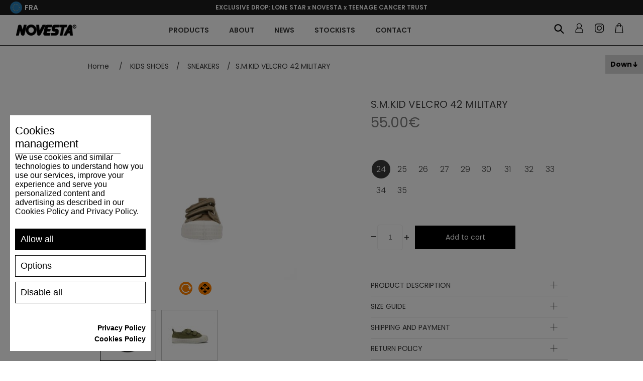

--- FILE ---
content_type: text/html; charset=utf-8
request_url: https://eu.gonovesta.com/en/s-m-kid-velcro-42-military
body_size: 98987
content:
<!DOCTYPE html><html lang="en" dir="ltr" class="html-product-details-page"><head><title>EU.Gonovesta.com | S.M.KID VELCRO 42 MILITARY</title><meta charset="UTF-8"><meta name="description" content="Novesta’s sneakers are renowned for their chunky sole and vulcanised quality. Outstanding comfort is teamed with the classic Novesta styling to produce a range of shoes that will become a staple of every wardrobe. The vulcanisation marks which typify the no-glue construction are your guarantee of a hard-wearing but exciting pair of sneakers. A colourful world of chunky classics awaits when you walk in style with Novesta Kids."><meta name="keywords" content=""><meta name="generator" content="nopCommerce"><meta name="viewport" content="width=device-width, initial-scale=1"><meta property="og:type" content="product"><meta property="og:title" content="S.M.KID VELCRO 42 MILITARY"><meta property="og:description" content="Novesta’s sneakers are renowned for their chunky sole and vulcanised quality. Outstanding comfort is teamed with the classic Novesta styling to produce a range of shoes that will become a staple of every wardrobe. The vulcanisation marks which typify the no-glue construction are your guarantee of a hard-wearing but exciting pair of sneakers. A colourful world of chunky classics awaits when you walk in style with Novesta Kids."><meta property="og:image" content="https://eu.gonovesta.com/images/thumbs/0002447_4ad656900fb079fc47b004c2e30e30ef_550.jpeg"><meta property="og:image:url" content="https://eu.gonovesta.com/images/thumbs/0002447_4ad656900fb079fc47b004c2e30e30ef_550.jpeg"><meta property="og:url" content="https://eu.gonovesta.com/en/s-m-kid-velcro-42-military"><meta property="og:site_name" content="Novesta EU"><meta property="twitter:card" content="summary"><meta property="twitter:site" content="Novesta EU"><meta property="twitter:title" content="S.M.KID VELCRO 42 MILITARY"><meta property="twitter:description" content="Novesta’s sneakers are renowned for their chunky sole and vulcanised quality. Outstanding comfort is teamed with the classic Novesta styling to produce a range of shoes that will become a staple of every wardrobe. The vulcanisation marks which typify the no-glue construction are your guarantee of a hard-wearing but exciting pair of sneakers. A colourful world of chunky classics awaits when you walk in style with Novesta Kids."><meta property="twitter:image" content="https://eu.gonovesta.com/images/thumbs/0002447_4ad656900fb079fc47b004c2e30e30ef_550.jpeg"><meta property="twitter:url" content="https://eu.gonovesta.com/en/s-m-kid-velcro-42-military"><link rel="shortcut icon" href="/favicon.ico"><meta name="apple-mobile-web-app-title" content="NOVESTA"><meta name="application-name" content="NOVESTA"><meta name="msapplication-TileColor" content="#da532c"><link rel="preconnect" href="https://fonts.googleapis.com"><link rel="preconnect" href="https://fonts.gstatic.com" crossorigin><link rel="stylesheet" href="https://fonts.googleapis.com/css2?family=Poppins:ital,wght@0,100;0,200;0,300;0,400;0,500;0,600;0,700;0,800;0,900;1,100;1,200;1,300;1,400;1,500;1,600;1,700;1,800;1,900&amp;display=swap"><link rel="stylesheet" href="/Plugins/Azara.Novesta/Content/css/font-awesome.min.css"><link rel="stylesheet" href="/css/ul89q3855wdqgit2xn9c2a.styles.css?v=lUrCfNyspWqeyd_pFRlnLzVFlj0"><script src="https://www.spooky-cookie.com/s72asd83ijhf7432dsqwej87q/cookiesmanager.js?lang=en-us"></script><link rel="apple-touch-icon" sizes="180x180" href="/apple-touch-icon.png"><link rel="icon" type="image/png" sizes="32x32" href="/favicon-32x32.png"><link rel="icon" type="image/png" sizes="16x16" href="/favicon-16x16.png"><link rel="manifest" href="/icons/icons_0/site.webmanifest"><link rel="manifest" href="/icons/icons_0/browserconfig.xml"><link rel="mask-icon" href="/safari-pinned-tab.svg" color="#5bbad5"><meta name="msapplication-TileColor" content="#da532c"><meta name="theme-color" content="#ffffff"><script>(function(n,t,i,r,u,f,e){n[u]=n[u]||function(){(n[u].q=n[u].q||[]).push(arguments)};f=t.createElement(i);f.async=1;f.src=r;e=t.getElementsByTagName(i)[0];e.parentNode.insertBefore(f,e)})(window,document,"script","https://assets.mailerlite.com/js/universal.js","ml");ml("account","579167")</script><script>(function(n,t,i,r,u){n[r]=n[r]||[];n[r].push({"gtm.start":(new Date).getTime(),event:"gtm.js"});var e=t.getElementsByTagName(i)[0],f=t.createElement(i),o=r!="dataLayer"?"&l="+r:"";f.async=!0;f.src="https://www.googletagmanager.com/gtm.js?id="+u+o;e.parentNode.insertBefore(f,e)})(window,document,"script","dataLayer","GTM-MJJSMHR")</script><script>let scriptTag=document.createElement("script");scriptTag.src="https://yottlyscript.com/script.js?tp=592241268";scriptTag.setAttribute("referrerpolicy","origin-when-cross-origin");scriptTag.setAttribute("async","");document.head.appendChild(scriptTag)</script><link href="/Plugins/Misc.AzrCommerceBase/Content/css/styles.css" rel="stylesheet"><body><input name="__RequestVerificationToken" type="hidden" value="CfDJ8Jq7-KHtpsNHlvULF7NphJNIZXhfRHMK9W8jksHvwnDkF75KklTF6J2JUqt4rhj4LkouGalfdqfZI4GeiFxSNE_VSCVdCkoWSnhKbFD9M8XvzDODLXKk6KgJJ3gPTIQmT0p6_MV0TquO7ULrhmOByLo"><div class="ajax-loading-block-window" style="display:none"></div><div id="dialog-notifications-success" role="status" aria-live="polite" aria-atomic="true" title="Notification" style="display:none"></div><div id="dialog-notifications-error" role="alert" aria-live="assertive" aria-atomic="true" title="Error" style="display:none"></div><div id="dialog-notifications-warning" role="alert" aria-live="assertive" aria-atomic="true" title="Warning" style="display:none"></div><div id="bar-notification" class="bar-notification-container" role="status" aria-live="polite" aria-atomic="true" data-close="Close"></div><div class="master-wrapper-page"><div class="n-header"><div class="n-header-menu-item-content-overlay"></div><div class="n-header-top-line"><div class="n-header-top-line-left"><div class="n-header-top-line-item"></div><div class="n-header-top-line-item"><a class="n-select-store-btn store-select-trigger"> <img class="n-select-store-btn-flag" src="/Plugins/Azara.Novesta/content/images/novesta/flags/eu.png" alt="selected-region-5"> <span class="n-select-store-btn-country">FRA</span> </a><div class="n-select-store-overlay"><div class="n-select-store-window"><div class="n-select-store-header"><div class="n-select-store-header-logo"><img src="/Plugins/Azara.Novesta/content/images/novesta/logo.png" alt="logo"></div><span>Where do you want to ship to?</span></div><div class="n-select-store-content"><div class="customer-selected-properties"><div class="customer-selected-properties-country-container"><a class="customer-selected-properties-country" data-href="https://eu.gonovesta.com/nsetcustomerpreferences?noredirect=1&amp;returnPath=en%252fs-m-kid-velcro-42-military&amp;countryId=77"> <span class="customer-selected-properties-country-name">France</span> <span class="customer-selected-properties-country-change-label">Change</span> </a></div><div class="customer-selected-properties-language-container"><span class="customer-selected-properties-language-header"> Language </span><ul class="customer-selected-properties-languages"><li data-region="3" class="customer-selected-properties-languages-item hidden"><label class="n-radiobutton" for="storeLanguage__3__2"> <input id="storeLanguage__3__2" type="radio" data-region="3" data-language="2" data-default="1" name="select_store_language" value="3__2"> <span class="n-radiobutton-box"></span> <span class="n-radiobutton-label language-item"> <span class="language-item-name">SK</span> <img class="language-item-flag" src="/Plugins/Azara.Novesta/content/images/novesta/flags/sk.png" alt="language-flag-2"> </span> </label><li data-region="4" class="customer-selected-properties-languages-item hidden"><label class="n-radiobutton" for="storeLanguage__4__3"> <input id="storeLanguage__4__3" type="radio" data-region="4" data-language="3" data-default="1" name="select_store_language" value="4__3"> <span class="n-radiobutton-box"></span> <span class="n-radiobutton-label language-item"> <span class="language-item-name">CZ</span> <img class="language-item-flag" src="/Plugins/Azara.Novesta/content/images/novesta/flags/cs.png" alt="language-flag-3"> </span> </label><li data-region="5" class="customer-selected-properties-languages-item"><label class="n-radiobutton" for="storeLanguage__5__1"> <input id="storeLanguage__5__1" type="radio" data-region="5" data-language="1" data-default="1" name="select_store_language" value="5__1" checked> <span class="n-radiobutton-box"></span> <span class="n-radiobutton-label language-item"> <span class="language-item-name">EN</span> <img class="language-item-flag" src="/Plugins/Azara.Novesta/content/images/novesta/flags/en.png" alt="language-flag-1"> </span> </label><li data-region="5" class="customer-selected-properties-languages-item"><label class="n-radiobutton" for="storeLanguage__5__4"> <input id="storeLanguage__5__4" type="radio" data-region="5" data-language="4" data-default="0" name="select_store_language" value="5__4"> <span class="n-radiobutton-box"></span> <span class="n-radiobutton-label language-item"> <span class="language-item-name">DE</span> <img class="language-item-flag" src="/Plugins/Azara.Novesta/content/images/novesta/flags/de.png" alt="language-flag-4"> </span> </label><li data-region="5" class="customer-selected-properties-languages-item"><label class="n-radiobutton" for="storeLanguage__5__5"> <input id="storeLanguage__5__5" type="radio" data-region="5" data-language="5" data-default="0" name="select_store_language" value="5__5"> <span class="n-radiobutton-box"></span> <span class="n-radiobutton-label language-item"> <span class="language-item-name">FR</span> <img class="language-item-flag" src="/Plugins/Azara.Novesta/content/images/novesta/flags/fr.png" alt="language-flag-5"> </span> </label><li data-region="5" class="customer-selected-properties-languages-item"><label class="n-radiobutton" for="storeLanguage__5__6"> <input id="storeLanguage__5__6" type="radio" data-region="5" data-language="6" data-default="0" name="select_store_language" value="5__6"> <span class="n-radiobutton-box"></span> <span class="n-radiobutton-label language-item"> <span class="language-item-name">IT</span> <img class="language-item-flag" src="/Plugins/Azara.Novesta/content/images/novesta/flags/it.png" alt="language-flag-6"> </span> </label><li data-region="5" class="customer-selected-properties-languages-item"><label class="n-radiobutton" for="storeLanguage__5__7"> <input id="storeLanguage__5__7" type="radio" data-region="5" data-language="7" data-default="0" name="select_store_language" value="5__7"> <span class="n-radiobutton-box"></span> <span class="n-radiobutton-label language-item"> <span class="language-item-name">ES</span> <img class="language-item-flag" src="/Plugins/Azara.Novesta/content/images/novesta/flags/es.png" alt="language-flag-7"> </span> </label><li data-region="6" class="customer-selected-properties-languages-item hidden"><label class="n-radiobutton" for="storeLanguage__6__1"> <input id="storeLanguage__6__1" type="radio" data-region="6" data-language="1" data-default="1" name="select_store_language" value="6__1"> <span class="n-radiobutton-box"></span> <span class="n-radiobutton-label language-item"> <span class="language-item-name">EN</span> <img class="language-item-flag" src="/Plugins/Azara.Novesta/content/images/novesta/flags/en.png" alt="language-flag-1"> </span> </label><li data-region="6" class="customer-selected-properties-languages-item hidden"><label class="n-radiobutton" for="storeLanguage__6__5"> <input id="storeLanguage__6__5" type="radio" data-region="6" data-language="5" data-default="0" name="select_store_language" value="6__5"> <span class="n-radiobutton-box"></span> <span class="n-radiobutton-label language-item"> <span class="language-item-name">FR</span> <img class="language-item-flag" src="/Plugins/Azara.Novesta/content/images/novesta/flags/fr.png" alt="language-flag-5"> </span> </label><li data-region="6" class="customer-selected-properties-languages-item hidden"><label class="n-radiobutton" for="storeLanguage__6__7"> <input id="storeLanguage__6__7" type="radio" data-region="6" data-language="7" data-default="0" name="select_store_language" value="6__7"> <span class="n-radiobutton-box"></span> <span class="n-radiobutton-label language-item"> <span class="language-item-name">ES</span> <img class="language-item-flag" src="/Plugins/Azara.Novesta/content/images/novesta/flags/es.png" alt="language-flag-7"> </span> </label><li data-region="13" class="customer-selected-properties-languages-item hidden"><label class="n-radiobutton" for="storeLanguage__13__1"> <input id="storeLanguage__13__1" type="radio" data-region="13" data-language="1" data-default="1" name="select_store_language" value="13__1"> <span class="n-radiobutton-box"></span> <span class="n-radiobutton-label language-item"> <span class="language-item-name">EN</span> <img class="language-item-flag" src="/Plugins/Azara.Novesta/content/images/novesta/flags/en.png" alt="language-flag-1"> </span> </label><li data-region="13" class="customer-selected-properties-languages-item hidden"><label class="n-radiobutton" for="storeLanguage__13__4"> <input id="storeLanguage__13__4" type="radio" data-region="13" data-language="4" data-default="0" name="select_store_language" value="13__4"> <span class="n-radiobutton-box"></span> <span class="n-radiobutton-label language-item"> <span class="language-item-name">DE</span> <img class="language-item-flag" src="/Plugins/Azara.Novesta/content/images/novesta/flags/de.png" alt="language-flag-4"> </span> </label><li data-region="13" class="customer-selected-properties-languages-item hidden"><label class="n-radiobutton" for="storeLanguage__13__5"> <input id="storeLanguage__13__5" type="radio" data-region="13" data-language="5" data-default="0" name="select_store_language" value="13__5"> <span class="n-radiobutton-box"></span> <span class="n-radiobutton-label language-item"> <span class="language-item-name">FR</span> <img class="language-item-flag" src="/Plugins/Azara.Novesta/content/images/novesta/flags/fr.png" alt="language-flag-5"> </span> </label><li data-region="13" class="customer-selected-properties-languages-item hidden"><label class="n-radiobutton" for="storeLanguage__13__6"> <input id="storeLanguage__13__6" type="radio" data-region="13" data-language="6" data-default="0" name="select_store_language" value="13__6"> <span class="n-radiobutton-box"></span> <span class="n-radiobutton-label language-item"> <span class="language-item-name">IT</span> <img class="language-item-flag" src="/Plugins/Azara.Novesta/content/images/novesta/flags/it.png" alt="language-flag-6"> </span> </label><li data-region="13" class="customer-selected-properties-languages-item hidden"><label class="n-radiobutton" for="storeLanguage__13__7"> <input id="storeLanguage__13__7" type="radio" data-region="13" data-language="7" data-default="0" name="select_store_language" value="13__7"> <span class="n-radiobutton-box"></span> <span class="n-radiobutton-label language-item"> <span class="language-item-name">ES</span> <img class="language-item-flag" src="/Plugins/Azara.Novesta/content/images/novesta/flags/es.png" alt="language-flag-7"> </span> </label><li data-region="14" class="customer-selected-properties-languages-item hidden"><label class="n-radiobutton" for="storeLanguage__14__1"> <input id="storeLanguage__14__1" type="radio" data-region="14" data-language="1" data-default="1" name="select_store_language" value="14__1"> <span class="n-radiobutton-box"></span> <span class="n-radiobutton-label language-item"> <span class="language-item-name">EN</span> <img class="language-item-flag" src="/Plugins/Azara.Novesta/content/images/novesta/flags/en.png" alt="language-flag-1"> </span> </label><li data-region="14" class="customer-selected-properties-languages-item hidden"><label class="n-radiobutton" for="storeLanguage__14__4"> <input id="storeLanguage__14__4" type="radio" data-region="14" data-language="4" data-default="0" name="select_store_language" value="14__4"> <span class="n-radiobutton-box"></span> <span class="n-radiobutton-label language-item"> <span class="language-item-name">DE</span> <img class="language-item-flag" src="/Plugins/Azara.Novesta/content/images/novesta/flags/de.png" alt="language-flag-4"> </span> </label><li data-region="14" class="customer-selected-properties-languages-item hidden"><label class="n-radiobutton" for="storeLanguage__14__5"> <input id="storeLanguage__14__5" type="radio" data-region="14" data-language="5" data-default="0" name="select_store_language" value="14__5"> <span class="n-radiobutton-box"></span> <span class="n-radiobutton-label language-item"> <span class="language-item-name">FR</span> <img class="language-item-flag" src="/Plugins/Azara.Novesta/content/images/novesta/flags/fr.png" alt="language-flag-5"> </span> </label><li data-region="14" class="customer-selected-properties-languages-item hidden"><label class="n-radiobutton" for="storeLanguage__14__6"> <input id="storeLanguage__14__6" type="radio" data-region="14" data-language="6" data-default="0" name="select_store_language" value="14__6"> <span class="n-radiobutton-box"></span> <span class="n-radiobutton-label language-item"> <span class="language-item-name">IT</span> <img class="language-item-flag" src="/Plugins/Azara.Novesta/content/images/novesta/flags/it.png" alt="language-flag-6"> </span> </label><li data-region="14" class="customer-selected-properties-languages-item hidden"><label class="n-radiobutton" for="storeLanguage__14__7"> <input id="storeLanguage__14__7" type="radio" data-region="14" data-language="7" data-default="0" name="select_store_language" value="14__7"> <span class="n-radiobutton-box"></span> <span class="n-radiobutton-label language-item"> <span class="language-item-name">ES</span> <img class="language-item-flag" src="/Plugins/Azara.Novesta/content/images/novesta/flags/es.png" alt="language-flag-7"> </span> </label><li data-region="15" class="customer-selected-properties-languages-item hidden"><label class="n-radiobutton" for="storeLanguage__15__1"> <input id="storeLanguage__15__1" type="radio" data-region="15" data-language="1" data-default="1" name="select_store_language" value="15__1"> <span class="n-radiobutton-box"></span> <span class="n-radiobutton-label language-item"> <span class="language-item-name">EN</span> <img class="language-item-flag" src="/Plugins/Azara.Novesta/content/images/novesta/flags/en.png" alt="language-flag-1"> </span> </label><li data-region="15" class="customer-selected-properties-languages-item hidden"><label class="n-radiobutton" for="storeLanguage__15__4"> <input id="storeLanguage__15__4" type="radio" data-region="15" data-language="4" data-default="0" name="select_store_language" value="15__4"> <span class="n-radiobutton-box"></span> <span class="n-radiobutton-label language-item"> <span class="language-item-name">DE</span> <img class="language-item-flag" src="/Plugins/Azara.Novesta/content/images/novesta/flags/de.png" alt="language-flag-4"> </span> </label><li data-region="15" class="customer-selected-properties-languages-item hidden"><label class="n-radiobutton" for="storeLanguage__15__5"> <input id="storeLanguage__15__5" type="radio" data-region="15" data-language="5" data-default="0" name="select_store_language" value="15__5"> <span class="n-radiobutton-box"></span> <span class="n-radiobutton-label language-item"> <span class="language-item-name">FR</span> <img class="language-item-flag" src="/Plugins/Azara.Novesta/content/images/novesta/flags/fr.png" alt="language-flag-5"> </span> </label><li data-region="15" class="customer-selected-properties-languages-item hidden"><label class="n-radiobutton" for="storeLanguage__15__6"> <input id="storeLanguage__15__6" type="radio" data-region="15" data-language="6" data-default="0" name="select_store_language" value="15__6"> <span class="n-radiobutton-box"></span> <span class="n-radiobutton-label language-item"> <span class="language-item-name">IT</span> <img class="language-item-flag" src="/Plugins/Azara.Novesta/content/images/novesta/flags/it.png" alt="language-flag-6"> </span> </label><li data-region="15" class="customer-selected-properties-languages-item hidden"><label class="n-radiobutton" for="storeLanguage__15__7"> <input id="storeLanguage__15__7" type="radio" data-region="15" data-language="7" data-default="0" name="select_store_language" value="15__7"> <span class="n-radiobutton-box"></span> <span class="n-radiobutton-label language-item"> <span class="language-item-name">ES</span> <img class="language-item-flag" src="/Plugins/Azara.Novesta/content/images/novesta/flags/es.png" alt="language-flag-7"> </span> </label><li data-region="16" class="customer-selected-properties-languages-item hidden"><label class="n-radiobutton" for="storeLanguage__16__1"> <input id="storeLanguage__16__1" type="radio" data-region="16" data-language="1" data-default="1" name="select_store_language" value="16__1"> <span class="n-radiobutton-box"></span> <span class="n-radiobutton-label language-item"> <span class="language-item-name">EN</span> <img class="language-item-flag" src="/Plugins/Azara.Novesta/content/images/novesta/flags/en.png" alt="language-flag-1"> </span> </label><li data-region="16" class="customer-selected-properties-languages-item hidden"><label class="n-radiobutton" for="storeLanguage__16__4"> <input id="storeLanguage__16__4" type="radio" data-region="16" data-language="4" data-default="0" name="select_store_language" value="16__4"> <span class="n-radiobutton-box"></span> <span class="n-radiobutton-label language-item"> <span class="language-item-name">DE</span> <img class="language-item-flag" src="/Plugins/Azara.Novesta/content/images/novesta/flags/de.png" alt="language-flag-4"> </span> </label><li data-region="16" class="customer-selected-properties-languages-item hidden"><label class="n-radiobutton" for="storeLanguage__16__5"> <input id="storeLanguage__16__5" type="radio" data-region="16" data-language="5" data-default="0" name="select_store_language" value="16__5"> <span class="n-radiobutton-box"></span> <span class="n-radiobutton-label language-item"> <span class="language-item-name">FR</span> <img class="language-item-flag" src="/Plugins/Azara.Novesta/content/images/novesta/flags/fr.png" alt="language-flag-5"> </span> </label><li data-region="16" class="customer-selected-properties-languages-item hidden"><label class="n-radiobutton" for="storeLanguage__16__6"> <input id="storeLanguage__16__6" type="radio" data-region="16" data-language="6" data-default="0" name="select_store_language" value="16__6"> <span class="n-radiobutton-box"></span> <span class="n-radiobutton-label language-item"> <span class="language-item-name">IT</span> <img class="language-item-flag" src="/Plugins/Azara.Novesta/content/images/novesta/flags/it.png" alt="language-flag-6"> </span> </label><li data-region="16" class="customer-selected-properties-languages-item hidden"><label class="n-radiobutton" for="storeLanguage__16__7"> <input id="storeLanguage__16__7" type="radio" data-region="16" data-language="7" data-default="0" name="select_store_language" value="16__7"> <span class="n-radiobutton-box"></span> <span class="n-radiobutton-label language-item"> <span class="language-item-name">ES</span> <img class="language-item-flag" src="/Plugins/Azara.Novesta/content/images/novesta/flags/es.png" alt="language-flag-7"> </span> </label><li data-region="17" class="customer-selected-properties-languages-item hidden"><label class="n-radiobutton" for="storeLanguage__17__1"> <input id="storeLanguage__17__1" type="radio" data-region="17" data-language="1" data-default="0" name="select_store_language" value="17__1"> <span class="n-radiobutton-box"></span> <span class="n-radiobutton-label language-item"> <span class="language-item-name">EN</span> <img class="language-item-flag" src="/Plugins/Azara.Novesta/content/images/novesta/flags/en.png" alt="language-flag-1"> </span> </label><li data-region="17" class="customer-selected-properties-languages-item hidden"><label class="n-radiobutton" for="storeLanguage__17__4"> <input id="storeLanguage__17__4" type="radio" data-region="17" data-language="4" data-default="1" name="select_store_language" value="17__4"> <span class="n-radiobutton-box"></span> <span class="n-radiobutton-label language-item"> <span class="language-item-name">DE</span> <img class="language-item-flag" src="/Plugins/Azara.Novesta/content/images/novesta/flags/de.png" alt="language-flag-4"> </span> </label><li data-region="17" class="customer-selected-properties-languages-item hidden"><label class="n-radiobutton" for="storeLanguage__17__5"> <input id="storeLanguage__17__5" type="radio" data-region="17" data-language="5" data-default="0" name="select_store_language" value="17__5"> <span class="n-radiobutton-box"></span> <span class="n-radiobutton-label language-item"> <span class="language-item-name">FR</span> <img class="language-item-flag" src="/Plugins/Azara.Novesta/content/images/novesta/flags/fr.png" alt="language-flag-5"> </span> </label><li data-region="17" class="customer-selected-properties-languages-item hidden"><label class="n-radiobutton" for="storeLanguage__17__6"> <input id="storeLanguage__17__6" type="radio" data-region="17" data-language="6" data-default="0" name="select_store_language" value="17__6"> <span class="n-radiobutton-box"></span> <span class="n-radiobutton-label language-item"> <span class="language-item-name">IT</span> <img class="language-item-flag" src="/Plugins/Azara.Novesta/content/images/novesta/flags/it.png" alt="language-flag-6"> </span> </label><li data-region="17" class="customer-selected-properties-languages-item hidden"><label class="n-radiobutton" for="storeLanguage__17__7"> <input id="storeLanguage__17__7" type="radio" data-region="17" data-language="7" data-default="0" name="select_store_language" value="17__7"> <span class="n-radiobutton-box"></span> <span class="n-radiobutton-label language-item"> <span class="language-item-name">ES</span> <img class="language-item-flag" src="/Plugins/Azara.Novesta/content/images/novesta/flags/es.png" alt="language-flag-7"> </span> </label></ul></div><div class="customer-selected-properties-continue-container"><a class="n-button medium customer-selected-properties-continue-btn">Continue</a></div></div><div class="n-select-store-list"><div class="n-select-store-list-search"><input class="n-select-store-list-search-input" type="text" placeholder="Search"></div><ul class="n-select-store-list-items"><li class="n-select-store-list-item" data-filter="Argentina"><a class="country-link" data-href="https://www.gonovesta.com/nsetcustomerpreferences?noredirect=1&amp;returnPath=en%252fs-m-kid-velcro-42-military&amp;countryId=11" data-name="Argentina" data-region="6"> <span class="country-link-name">Argentina</span> <img class="country-link-region" src="/Plugins/Azara.Novesta/content/images/novesta/flags/world.png" alt="region-flag-6"> </a><li class="n-select-store-list-item" data-filter="Armenia"><a class="country-link" data-href="https://www.gonovesta.com/nsetcustomerpreferences?noredirect=1&amp;returnPath=en%252fs-m-kid-velcro-42-military&amp;countryId=12" data-name="Armenia" data-region="6"> <span class="country-link-name">Armenia</span> <img class="country-link-region" src="/Plugins/Azara.Novesta/content/images/novesta/flags/world.png" alt="region-flag-6"> </a><li class="n-select-store-list-item" data-filter="Australia"><a class="country-link" data-href="https://www.gonovesta.com/nsetcustomerpreferences?noredirect=1&amp;returnPath=en%252fs-m-kid-velcro-42-military&amp;countryId=14" data-name="Australia" data-region="6"> <span class="country-link-name">Australia</span> <img class="country-link-region" src="/Plugins/Azara.Novesta/content/images/novesta/flags/world.png" alt="region-flag-6"> </a><li class="n-select-store-list-item" data-filter="Austria"><a class="country-link" data-href="https://eu.gonovesta.com/nsetcustomerpreferences?noredirect=1&amp;returnPath=en%252fs-m-kid-velcro-42-military&amp;countryId=15" data-name="Austria" data-region="5"> <span class="country-link-name">Austria</span> <img class="country-link-region" src="/Plugins/Azara.Novesta/content/images/novesta/flags/eu.png" alt="region-flag-5"> </a><li class="n-select-store-list-item" data-filter="Azerbaijan"><a class="country-link" data-href="https://www.gonovesta.com/nsetcustomerpreferences?noredirect=1&amp;returnPath=en%252fs-m-kid-velcro-42-military&amp;countryId=16" data-name="Azerbaijan" data-region="6"> <span class="country-link-name">Azerbaijan</span> <img class="country-link-region" src="/Plugins/Azara.Novesta/content/images/novesta/flags/world.png" alt="region-flag-6"> </a><li class="n-select-store-list-item" data-filter="Belgium"><a class="country-link" data-href="https://eu.gonovesta.com/nsetcustomerpreferences?noredirect=1&amp;returnPath=en%252fs-m-kid-velcro-42-military&amp;countryId=22" data-name="Belgium" data-region="5"> <span class="country-link-name">Belgium</span> <img class="country-link-region" src="/Plugins/Azara.Novesta/content/images/novesta/flags/eu.png" alt="region-flag-5"> </a><li class="n-select-store-list-item" data-filter="Bulgaria"><a class="country-link" data-href="https://eu.gonovesta.com/nsetcustomerpreferences?noredirect=1&amp;returnPath=en%252fs-m-kid-velcro-42-military&amp;countryId=35" data-name="Bulgaria" data-region="5"> <span class="country-link-name">Bulgaria</span> <img class="country-link-region" src="/Plugins/Azara.Novesta/content/images/novesta/flags/eu.png" alt="region-flag-5"> </a><li class="n-select-store-list-item" data-filter="Canada"><a class="country-link" data-href="https://ca.gonovesta.com/nsetcustomerpreferences?noredirect=1&amp;returnPath=en%252fs-m-kid-velcro-42-military&amp;countryId=41" data-name="Canada" data-region="14"> <span class="country-link-name">Canada</span> <img class="country-link-region" src="/Plugins/Azara.Novesta/content/images/novesta/flags/ca.png" alt="region-flag-14"> </a><li class="n-select-store-list-item" data-filter="Česká republika"><a class="country-link" data-href="https://www.novesta.cz/nsetcustomerpreferences?noredirect=1&amp;returnPath=en%252fs-m-kid-velcro-42-military&amp;countryId=60" data-name="Česká republika" data-region="4"> <span class="country-link-name">&#x10C;esk&#xE1; republika</span> <img class="country-link-region" src="/Plugins/Azara.Novesta/content/images/novesta/flags/cs.png" alt="region-flag-4"> </a><li class="n-select-store-list-item" data-filter="Croatia"><a class="country-link" data-href="https://eu.gonovesta.com/nsetcustomerpreferences?noredirect=1&amp;returnPath=en%252fs-m-kid-velcro-42-military&amp;countryId=56" data-name="Croatia" data-region="5"> <span class="country-link-name">Croatia</span> <img class="country-link-region" src="/Plugins/Azara.Novesta/content/images/novesta/flags/eu.png" alt="region-flag-5"> </a><li class="n-select-store-list-item" data-filter="Cyprus"><a class="country-link" data-href="https://eu.gonovesta.com/nsetcustomerpreferences?noredirect=1&amp;returnPath=en%252fs-m-kid-velcro-42-military&amp;countryId=59" data-name="Cyprus" data-region="5"> <span class="country-link-name">Cyprus</span> <img class="country-link-region" src="/Plugins/Azara.Novesta/content/images/novesta/flags/eu.png" alt="region-flag-5"> </a><li class="n-select-store-list-item" data-filter="Denmark"><a class="country-link" data-href="https://eu.gonovesta.com/nsetcustomerpreferences?noredirect=1&amp;returnPath=en%252fs-m-kid-velcro-42-military&amp;countryId=61" data-name="Denmark" data-region="5"> <span class="country-link-name">Denmark</span> <img class="country-link-region" src="/Plugins/Azara.Novesta/content/images/novesta/flags/eu.png" alt="region-flag-5"> </a><li class="n-select-store-list-item" data-filter="Estonia"><a class="country-link" data-href="https://eu.gonovesta.com/nsetcustomerpreferences?noredirect=1&amp;returnPath=en%252fs-m-kid-velcro-42-military&amp;countryId=70" data-name="Estonia" data-region="5"> <span class="country-link-name">Estonia</span> <img class="country-link-region" src="/Plugins/Azara.Novesta/content/images/novesta/flags/eu.png" alt="region-flag-5"> </a><li class="n-select-store-list-item" data-filter="Finland"><a class="country-link" data-href="https://eu.gonovesta.com/nsetcustomerpreferences?noredirect=1&amp;returnPath=en%252fs-m-kid-velcro-42-military&amp;countryId=76" data-name="Finland" data-region="5"> <span class="country-link-name">Finland</span> <img class="country-link-region" src="/Plugins/Azara.Novesta/content/images/novesta/flags/eu.png" alt="region-flag-5"> </a><li class="n-select-store-list-item" data-filter="France"><a class="country-link selected" data-href="https://eu.gonovesta.com/nsetcustomerpreferences?noredirect=1&amp;returnPath=en%252fs-m-kid-velcro-42-military&amp;countryId=77" data-name="France" data-region="5"> <span class="country-link-name">France</span> <img class="country-link-region" src="/Plugins/Azara.Novesta/content/images/novesta/flags/eu.png" alt="region-flag-5"> </a><li class="n-select-store-list-item" data-filter="Georgia"><a class="country-link" data-href="https://www.gonovesta.com/nsetcustomerpreferences?noredirect=1&amp;returnPath=en%252fs-m-kid-velcro-42-military&amp;countryId=83" data-name="Georgia" data-region="6"> <span class="country-link-name">Georgia</span> <img class="country-link-region" src="/Plugins/Azara.Novesta/content/images/novesta/flags/world.png" alt="region-flag-6"> </a><li class="n-select-store-list-item" data-filter="Germany"><a class="country-link" data-href="https://eu.gonovesta.com/nsetcustomerpreferences?noredirect=1&amp;returnPath=en%252fs-m-kid-velcro-42-military&amp;countryId=84" data-name="Germany" data-region="5"> <span class="country-link-name">Germany</span> <img class="country-link-region" src="/Plugins/Azara.Novesta/content/images/novesta/flags/eu.png" alt="region-flag-5"> </a><li class="n-select-store-list-item" data-filter="Greece"><a class="country-link" data-href="https://eu.gonovesta.com/nsetcustomerpreferences?noredirect=1&amp;returnPath=en%252fs-m-kid-velcro-42-military&amp;countryId=87" data-name="Greece" data-region="5"> <span class="country-link-name">Greece</span> <img class="country-link-region" src="/Plugins/Azara.Novesta/content/images/novesta/flags/eu.png" alt="region-flag-5"> </a><li class="n-select-store-list-item" data-filter="Hungary"><a class="country-link" data-href="https://eu.gonovesta.com/nsetcustomerpreferences?noredirect=1&amp;returnPath=en%252fs-m-kid-velcro-42-military&amp;countryId=102" data-name="Hungary" data-region="5"> <span class="country-link-name">Hungary</span> <img class="country-link-region" src="/Plugins/Azara.Novesta/content/images/novesta/flags/eu.png" alt="region-flag-5"> </a><li class="n-select-store-list-item" data-filter="Iceland"><a class="country-link" data-href="https://www.gonovesta.com/nsetcustomerpreferences?noredirect=1&amp;returnPath=en%252fs-m-kid-velcro-42-military&amp;countryId=103" data-name="Iceland" data-region="6"> <span class="country-link-name">Iceland</span> <img class="country-link-region" src="/Plugins/Azara.Novesta/content/images/novesta/flags/world.png" alt="region-flag-6"> </a><li class="n-select-store-list-item" data-filter="India"><a class="country-link" data-href="https://www.gonovesta.com/nsetcustomerpreferences?noredirect=1&amp;returnPath=en%252fs-m-kid-velcro-42-military&amp;countryId=104" data-name="India" data-region="6"> <span class="country-link-name">India</span> <img class="country-link-region" src="/Plugins/Azara.Novesta/content/images/novesta/flags/world.png" alt="region-flag-6"> </a><li class="n-select-store-list-item" data-filter="Indonesia"><a class="country-link" data-href="https://www.gonovesta.com/nsetcustomerpreferences?noredirect=1&amp;returnPath=en%252fs-m-kid-velcro-42-military&amp;countryId=105" data-name="Indonesia" data-region="6"> <span class="country-link-name">Indonesia</span> <img class="country-link-region" src="/Plugins/Azara.Novesta/content/images/novesta/flags/world.png" alt="region-flag-6"> </a><li class="n-select-store-list-item" data-filter="Ireland"><a class="country-link" data-href="https://eu.gonovesta.com/nsetcustomerpreferences?noredirect=1&amp;returnPath=en%252fs-m-kid-velcro-42-military&amp;countryId=108" data-name="Ireland" data-region="5"> <span class="country-link-name">Ireland</span> <img class="country-link-region" src="/Plugins/Azara.Novesta/content/images/novesta/flags/eu.png" alt="region-flag-5"> </a><li class="n-select-store-list-item" data-filter="Israel"><a class="country-link" data-href="https://www.gonovesta.com/nsetcustomerpreferences?noredirect=1&amp;returnPath=en%252fs-m-kid-velcro-42-military&amp;countryId=110" data-name="Israel" data-region="6"> <span class="country-link-name">Israel</span> <img class="country-link-region" src="/Plugins/Azara.Novesta/content/images/novesta/flags/world.png" alt="region-flag-6"> </a><li class="n-select-store-list-item" data-filter="Italy"><a class="country-link" data-href="https://eu.gonovesta.com/nsetcustomerpreferences?noredirect=1&amp;returnPath=en%252fs-m-kid-velcro-42-military&amp;countryId=111" data-name="Italy" data-region="5"> <span class="country-link-name">Italy</span> <img class="country-link-region" src="/Plugins/Azara.Novesta/content/images/novesta/flags/eu.png" alt="region-flag-5"> </a><li class="n-select-store-list-item" data-filter="Kazakhstan"><a class="country-link" data-href="https://www.gonovesta.com/nsetcustomerpreferences?noredirect=1&amp;returnPath=en%252fs-m-kid-velcro-42-military&amp;countryId=116" data-name="Kazakhstan" data-region="6"> <span class="country-link-name">Kazakhstan</span> <img class="country-link-region" src="/Plugins/Azara.Novesta/content/images/novesta/flags/world.png" alt="region-flag-6"> </a><li class="n-select-store-list-item" data-filter="Kenya"><a class="country-link" data-href="https://www.gonovesta.com/nsetcustomerpreferences?noredirect=1&amp;returnPath=en%252fs-m-kid-velcro-42-military&amp;countryId=117" data-name="Kenya" data-region="6"> <span class="country-link-name">Kenya</span> <img class="country-link-region" src="/Plugins/Azara.Novesta/content/images/novesta/flags/world.png" alt="region-flag-6"> </a><li class="n-select-store-list-item" data-filter="Latvia"><a class="country-link" data-href="https://eu.gonovesta.com/nsetcustomerpreferences?noredirect=1&amp;returnPath=en%252fs-m-kid-velcro-42-military&amp;countryId=124" data-name="Latvia" data-region="5"> <span class="country-link-name">Latvia</span> <img class="country-link-region" src="/Plugins/Azara.Novesta/content/images/novesta/flags/eu.png" alt="region-flag-5"> </a><li class="n-select-store-list-item" data-filter="Lithuania"><a class="country-link" data-href="https://eu.gonovesta.com/nsetcustomerpreferences?noredirect=1&amp;returnPath=en%252fs-m-kid-velcro-42-military&amp;countryId=130" data-name="Lithuania" data-region="5"> <span class="country-link-name">Lithuania</span> <img class="country-link-region" src="/Plugins/Azara.Novesta/content/images/novesta/flags/eu.png" alt="region-flag-5"> </a><li class="n-select-store-list-item" data-filter="Luxembourg"><a class="country-link" data-href="https://eu.gonovesta.com/nsetcustomerpreferences?noredirect=1&amp;returnPath=en%252fs-m-kid-velcro-42-military&amp;countryId=131" data-name="Luxembourg" data-region="5"> <span class="country-link-name">Luxembourg</span> <img class="country-link-region" src="/Plugins/Azara.Novesta/content/images/novesta/flags/eu.png" alt="region-flag-5"> </a><li class="n-select-store-list-item" data-filter="Malaysia"><a class="country-link" data-href="https://www.gonovesta.com/nsetcustomerpreferences?noredirect=1&amp;returnPath=en%252fs-m-kid-velcro-42-military&amp;countryId=136" data-name="Malaysia" data-region="6"> <span class="country-link-name">Malaysia</span> <img class="country-link-region" src="/Plugins/Azara.Novesta/content/images/novesta/flags/world.png" alt="region-flag-6"> </a><li class="n-select-store-list-item" data-filter="Malta"><a class="country-link" data-href="https://eu.gonovesta.com/nsetcustomerpreferences?noredirect=1&amp;returnPath=en%252fs-m-kid-velcro-42-military&amp;countryId=139" data-name="Malta" data-region="5"> <span class="country-link-name">Malta</span> <img class="country-link-region" src="/Plugins/Azara.Novesta/content/images/novesta/flags/eu.png" alt="region-flag-5"> </a><li class="n-select-store-list-item" data-filter="Netherlands"><a class="country-link" data-href="https://eu.gonovesta.com/nsetcustomerpreferences?noredirect=1&amp;returnPath=en%252fs-m-kid-velcro-42-military&amp;countryId=158" data-name="Netherlands" data-region="5"> <span class="country-link-name">Netherlands</span> <img class="country-link-region" src="/Plugins/Azara.Novesta/content/images/novesta/flags/eu.png" alt="region-flag-5"> </a><li class="n-select-store-list-item" data-filter="New Zealand"><a class="country-link" data-href="https://www.gonovesta.com/nsetcustomerpreferences?noredirect=1&amp;returnPath=en%252fs-m-kid-velcro-42-military&amp;countryId=160" data-name="New Zealand" data-region="6"> <span class="country-link-name">New Zealand</span> <img class="country-link-region" src="/Plugins/Azara.Novesta/content/images/novesta/flags/world.png" alt="region-flag-6"> </a><li class="n-select-store-list-item" data-filter="Norway"><a class="country-link" data-href="https://no.gonovesta.com/nsetcustomerpreferences?noredirect=1&amp;returnPath=en%252fs-m-kid-velcro-42-military&amp;countryId=167" data-name="Norway" data-region="16"> <span class="country-link-name">Norway</span> <img class="country-link-region" src="/Plugins/Azara.Novesta/content/images/novesta/flags/no.png" alt="region-flag-16"> </a><li class="n-select-store-list-item" data-filter="Pakistan"><a class="country-link" data-href="https://www.gonovesta.com/nsetcustomerpreferences?noredirect=1&amp;returnPath=en%252fs-m-kid-velcro-42-military&amp;countryId=169" data-name="Pakistan" data-region="6"> <span class="country-link-name">Pakistan</span> <img class="country-link-region" src="/Plugins/Azara.Novesta/content/images/novesta/flags/world.png" alt="region-flag-6"> </a><li class="n-select-store-list-item" data-filter="Poland"><a class="country-link" data-href="https://eu.gonovesta.com/nsetcustomerpreferences?noredirect=1&amp;returnPath=en%252fs-m-kid-velcro-42-military&amp;countryId=178" data-name="Poland" data-region="5"> <span class="country-link-name">Poland</span> <img class="country-link-region" src="/Plugins/Azara.Novesta/content/images/novesta/flags/eu.png" alt="region-flag-5"> </a><li class="n-select-store-list-item" data-filter="Portugal"><a class="country-link" data-href="https://eu.gonovesta.com/nsetcustomerpreferences?noredirect=1&amp;returnPath=en%252fs-m-kid-velcro-42-military&amp;countryId=179" data-name="Portugal" data-region="5"> <span class="country-link-name">Portugal</span> <img class="country-link-region" src="/Plugins/Azara.Novesta/content/images/novesta/flags/eu.png" alt="region-flag-5"> </a><li class="n-select-store-list-item" data-filter="Qatar"><a class="country-link" data-href="https://www.gonovesta.com/nsetcustomerpreferences?noredirect=1&amp;returnPath=en%252fs-m-kid-velcro-42-military&amp;countryId=181" data-name="Qatar" data-region="6"> <span class="country-link-name">Qatar</span> <img class="country-link-region" src="/Plugins/Azara.Novesta/content/images/novesta/flags/world.png" alt="region-flag-6"> </a><li class="n-select-store-list-item" data-filter="Romania"><a class="country-link" data-href="https://eu.gonovesta.com/nsetcustomerpreferences?noredirect=1&amp;returnPath=en%252fs-m-kid-velcro-42-military&amp;countryId=183" data-name="Romania" data-region="5"> <span class="country-link-name">Romania</span> <img class="country-link-region" src="/Plugins/Azara.Novesta/content/images/novesta/flags/eu.png" alt="region-flag-5"> </a><li class="n-select-store-list-item" data-filter="Singapore"><a class="country-link" data-href="https://www.gonovesta.com/nsetcustomerpreferences?noredirect=1&amp;returnPath=en%252fs-m-kid-velcro-42-military&amp;countryId=201" data-name="Singapore" data-region="6"> <span class="country-link-name">Singapore</span> <img class="country-link-region" src="/Plugins/Azara.Novesta/content/images/novesta/flags/world.png" alt="region-flag-6"> </a><li class="n-select-store-list-item" data-filter="Slovenia"><a class="country-link" data-href="https://eu.gonovesta.com/nsetcustomerpreferences?noredirect=1&amp;returnPath=en%252fs-m-kid-velcro-42-military&amp;countryId=204" data-name="Slovenia" data-region="5"> <span class="country-link-name">Slovenia</span> <img class="country-link-region" src="/Plugins/Azara.Novesta/content/images/novesta/flags/eu.png" alt="region-flag-5"> </a><li class="n-select-store-list-item" data-filter="Slovensko"><a class="country-link" data-href="https://www.novesta.sk/nsetcustomerpreferences?noredirect=1&amp;returnPath=en%252fs-m-kid-velcro-42-military&amp;countryId=203" data-name="Slovensko" data-region="3"> <span class="country-link-name">Slovensko</span> <img class="country-link-region" src="/Plugins/Azara.Novesta/content/images/novesta/flags/sk.png" alt="region-flag-3"> </a><li class="n-select-store-list-item group" data-filter="Spain;Spain - Canary Islands;Spain - Ceuta;Spain - Mellila"><span class="group-name">Spain</span> <a class="country-link" data-href="https://eu.gonovesta.com/nsetcustomerpreferences?noredirect=1&amp;returnPath=en%252fs-m-kid-velcro-42-military&amp;countryId=210" data-name="Spain" data-region="5"> <span class="country-link-name">Spain</span> <img class="country-link-region" src="/Plugins/Azara.Novesta/content/images/novesta/flags/eu.png" alt="region-flag-5"> </a> <a class="country-link" data-href="https://www.gonovesta.com/nsetcustomerpreferences?noredirect=1&amp;returnPath=en%252fs-m-kid-velcro-42-military&amp;countryId=252" data-name="Spain - Canary Islands" data-region="6"> <span class="country-link-name">Spain - Canary Islands</span> <img class="country-link-region" src="/Plugins/Azara.Novesta/content/images/novesta/flags/world.png" alt="region-flag-6"> </a> <a class="country-link" data-href="https://www.gonovesta.com/nsetcustomerpreferences?noredirect=1&amp;returnPath=en%252fs-m-kid-velcro-42-military&amp;countryId=253" data-name="Spain - Ceuta" data-region="6"> <span class="country-link-name">Spain - Ceuta</span> <img class="country-link-region" src="/Plugins/Azara.Novesta/content/images/novesta/flags/world.png" alt="region-flag-6"> </a> <a class="country-link" data-href="https://www.gonovesta.com/nsetcustomerpreferences?noredirect=1&amp;returnPath=en%252fs-m-kid-velcro-42-military&amp;countryId=254" data-name="Spain - Mellila" data-region="6"> <span class="country-link-name">Spain - Mellila</span> <img class="country-link-region" src="/Plugins/Azara.Novesta/content/images/novesta/flags/world.png" alt="region-flag-6"> </a><li class="n-select-store-list-item" data-filter="Sweden"><a class="country-link" data-href="https://eu.gonovesta.com/nsetcustomerpreferences?noredirect=1&amp;returnPath=en%252fs-m-kid-velcro-42-military&amp;countryId=215" data-name="Sweden" data-region="5"> <span class="country-link-name">Sweden</span> <img class="country-link-region" src="/Plugins/Azara.Novesta/content/images/novesta/flags/eu.png" alt="region-flag-5"> </a><li class="n-select-store-list-item" data-filter="Switzerland"><a class="country-link" data-href="https://ch.gonovesta.com/nsetcustomerpreferences?noredirect=1&amp;returnPath=en%252fs-m-kid-velcro-42-military&amp;countryId=216" data-name="Switzerland" data-region="17"> <span class="country-link-name">Switzerland</span> <img class="country-link-region" src="/Plugins/Azara.Novesta/content/images/novesta/flags/ch.png" alt="region-flag-17"> </a><li class="n-select-store-list-item" data-filter="Thailand"><a class="country-link" data-href="https://www.gonovesta.com/nsetcustomerpreferences?noredirect=1&amp;returnPath=en%252fs-m-kid-velcro-42-military&amp;countryId=221" data-name="Thailand" data-region="6"> <span class="country-link-name">Thailand</span> <img class="country-link-region" src="/Plugins/Azara.Novesta/content/images/novesta/flags/world.png" alt="region-flag-6"> </a><li class="n-select-store-list-item" data-filter="Turkey"><a class="country-link" data-href="https://www.gonovesta.com/nsetcustomerpreferences?noredirect=1&amp;returnPath=en%252fs-m-kid-velcro-42-military&amp;countryId=228" data-name="Turkey" data-region="6"> <span class="country-link-name">Turkey</span> <img class="country-link-region" src="/Plugins/Azara.Novesta/content/images/novesta/flags/world.png" alt="region-flag-6"> </a><li class="n-select-store-list-item" data-filter="Ukraine"><a class="country-link" data-href="https://www.gonovesta.com/nsetcustomerpreferences?noredirect=1&amp;returnPath=en%252fs-m-kid-velcro-42-military&amp;countryId=233" data-name="Ukraine" data-region="6"> <span class="country-link-name">Ukraine</span> <img class="country-link-region" src="/Plugins/Azara.Novesta/content/images/novesta/flags/world.png" alt="region-flag-6"> </a><li class="n-select-store-list-item" data-filter="United Arab Emirates"><a class="country-link" data-href="https://www.gonovesta.com/nsetcustomerpreferences?noredirect=1&amp;returnPath=en%252fs-m-kid-velcro-42-military&amp;countryId=234" data-name="United Arab Emirates" data-region="6"> <span class="country-link-name">United Arab Emirates</span> <img class="country-link-region" src="/Plugins/Azara.Novesta/content/images/novesta/flags/world.png" alt="region-flag-6"> </a><li class="n-select-store-list-item group" data-filter="United Kingdom;United Kingdom - Great Britain;United Kingdom - Northern Ireland"><span class="group-name">United Kingdom</span> <a class="country-link" data-href="https://uk.gonovesta.com/nsetcustomerpreferences?noredirect=1&amp;returnPath=en%252fs-m-kid-velcro-42-military&amp;countryId=235" data-name="United Kingdom - Great Britain" data-region="15"> <span class="country-link-name">United Kingdom - Great Britain</span> <img class="country-link-region" src="/Plugins/Azara.Novesta/content/images/novesta/flags/uk.png" alt="region-flag-15"> </a> <a class="country-link" data-href="https://uk.gonovesta.com/nsetcustomerpreferences?noredirect=1&amp;returnPath=en%252fs-m-kid-velcro-42-military&amp;countryId=255" data-name="United Kingdom - Northern Ireland" data-region="15"> <span class="country-link-name">United Kingdom - Northern Ireland</span> <img class="country-link-region" src="/Plugins/Azara.Novesta/content/images/novesta/flags/uk.png" alt="region-flag-15"> </a><li class="n-select-store-list-item" data-filter="United States of America"><a class="country-link" data-href="https://us.gonovesta.com/nsetcustomerpreferences?noredirect=1&amp;returnPath=en%252fs-m-kid-velcro-42-military&amp;countryId=237" data-name="United States of America" data-region="13"> <span class="country-link-name">United States of America</span> <img class="country-link-region" src="/Plugins/Azara.Novesta/content/images/novesta/flags/us.png" alt="region-flag-13"> </a><li class="n-select-store-list-item" data-filter="Uruguay"><a class="country-link" data-href="https://www.gonovesta.com/nsetcustomerpreferences?noredirect=1&amp;returnPath=en%252fs-m-kid-velcro-42-military&amp;countryId=238" data-name="Uruguay" data-region="6"> <span class="country-link-name">Uruguay</span> <img class="country-link-region" src="/Plugins/Azara.Novesta/content/images/novesta/flags/world.png" alt="region-flag-6"> </a><li class="n-select-store-list-item" data-filter="Uzbekistan"><a class="country-link" data-href="https://www.gonovesta.com/nsetcustomerpreferences?noredirect=1&amp;returnPath=en%252fs-m-kid-velcro-42-military&amp;countryId=239" data-name="Uzbekistan" data-region="6"> <span class="country-link-name">Uzbekistan</span> <img class="country-link-region" src="/Plugins/Azara.Novesta/content/images/novesta/flags/world.png" alt="region-flag-6"> </a><li class="n-select-store-list-item" data-filter="Vietnam"><a class="country-link" data-href="https://www.gonovesta.com/nsetcustomerpreferences?noredirect=1&amp;returnPath=en%252fs-m-kid-velcro-42-military&amp;countryId=242" data-name="Vietnam" data-region="6"> <span class="country-link-name">Vietnam</span> <img class="country-link-region" src="/Plugins/Azara.Novesta/content/images/novesta/flags/world.png" alt="region-flag-6"> </a></ul><a class="n-button medium reverse n-select-store-list-btn clean-search">Another country</a> <a class="n-button medium n-select-store-list-btn continue">Continue</a></div></div></div></div></div></div><div class="n-header-top-line-center"><a class="inline-text-link" href="/lone-star-x-novesta-x-tct">EXCLUSIVE DROP: LONE STAR x NOVESTA x TEENAGE CANCER TRUST</a></div><div class="n-header-top-line-right"></div></div><div class="n-header-content"><div class="n-header-menu-btn-container"><a class="n-header-menu-btn"><img src="/Plugins/Azara.Novesta/content/images/novesta/sp_menu_icon.svg" alt="icon"></a></div><div class="n-header-title"><div class="n-header-logo"><a href="/"><img src="/Plugins/Azara.Novesta/content/images/novesta/logo.png" alt="logo"></a></div></div><div class="n-header-main-menu"><a class="n-header-main-menu-close-btn"><img src="/Plugins/Azara.Novesta/content/images/novesta/close.svg" alt="close-btn"></a> <nav><ul><li class="n-header-main-menu-item"><a class="n-header-content-trigger">PRODUCTS</a><div class="n-header-main-menu-item-content large"><div class="header-menu-products-table-container"><div class="n-navigation columns-6"><div class="n-navigation-item"><a class="n-navigation-item-link" href="/en/lone-star-x-novesta-x-tct"> <img src="/en/nfile/1193/menu_trust.jpg" alt="navigation-item-image"> <span>LONE STAR x NOVESTA x TCT</span> </a></div><div class="n-navigation-item"><a class="n-navigation-item-link" href="/en/bundle"> <img src="/en/nfile/1211/menu_merch.jpg" alt="navigation-item-image"> <span>SPECIAL BUNDLE</span> </a></div><div class="n-navigation-item"><a class="n-navigation-item-link" href="/en/star-master"> <img src="/en/nfile/1194/menu_starmaster.jpg" alt="navigation-item-image"> <span>STAR MASTER</span> </a></div><div class="n-navigation-item"><a class="n-navigation-item-link" href="/en/star-dribble"> <img src="/en/nfile/1195/star_dribble_240x150.jpg" alt="navigation-item-image"> <span>STAR DRIBBLE</span> </a></div><div class="n-navigation-item"><a class="n-navigation-item-link" href="/en/ital"> <img src="/en/nfile/1196/menu_ital.jpg" alt="navigation-item-image"> <span>ITAL</span> </a></div><div class="n-navigation-item"><a class="n-navigation-item-link" href="/en/star-chukka"> <img src="/en/nfile/1197/menu_chukka.jpg" alt="navigation-item-image"> <span>STAR CHUKKA</span> </a></div><div class="n-navigation-item"><a class="n-navigation-item-link" href="/en/marathon"> <img src="/en/nfile/1198/menu_marathon.jpg" alt="navigation-item-image"> <span>MARATHON</span> </a></div><div class="n-navigation-item"><a class="n-navigation-item-link" href="/en/marathon-runner"> <img src="/en/nfile/1199/menu_marathon_runner.png" alt="navigation-item-image"> <span>MARATHON RUNNER</span> </a></div><div class="n-navigation-item"><a class="n-navigation-item-link" href="/en/flux"> <img src="/en/nfile/1201/menu_flux.jpg" alt="navigation-item-image"> <span>FLUX</span> </a></div><div class="n-navigation-item"><a class="n-navigation-item-link" href="/en/german-trainer"> <img src="/en/nfile/1202/menu_gat.jpg" alt="navigation-item-image"> <span>GERMAN TRAINER</span> </a></div><div class="n-navigation-item"><a class="n-navigation-item-link" href="/en/itoh"> <img src="/en/nfile/1203/menu_itoh.jpg" alt="navigation-item-image"> <span>ITOH</span> </a></div><div class="n-navigation-item"><a class="n-navigation-item-link" href="/en/rubber-sneaker-boot"> <img src="/en/nfile/1204/menu_rb.jpg" alt="navigation-item-image"> <span>RUBBER SNEAKER/BOOT</span> </a></div><div class="n-navigation-item"><a class="n-navigation-item-link" href="/en/sandals"> <img src="/en/nfile/1205/menu_sandal.jpg" alt="navigation-item-image"> <span>SANDALS</span> </a></div><div class="n-navigation-item"><a class="n-navigation-item-link" href="/en/kids-shoes"> <img src="/en/nfile/1206/kid_velcro_240x150.jpg" alt="navigation-item-image"> <span>KIDS SHOES</span> </a></div><div class="n-navigation-item"><a class="n-navigation-item-link" href="/en/vegan-shoes"> <img src="/en/nfile/1207/menu_marathon_vegan.jpg" alt="navigation-item-image"> <span>VEGAN SHOES</span> </a></div><div class="n-navigation-item"><a class="n-navigation-item-link" href="/en/sale-last-pieces"> <img src="/en/nfile/1208/menu_special.jpg" alt="navigation-item-image"> <span>SALE - LAST PIECES</span> </a></div><div class="n-navigation-item"><a class="n-navigation-item-link" href="/en/gift-vouchers"> <img src="/en/nfile/1209/darcekovy_kupon_novesta.jpg" alt="navigation-item-image"> <span>GIFT VOUCHERS</span> </a></div><div class="n-navigation-item"><a class="n-navigation-item-link" href="/en/accessories"> <img src="/en/nfile/1210/menu_doplnky.jpg" alt="navigation-item-image"> <span>ACCESSORIES</span> </a></div></div></div></div><li class="n-header-main-menu-item"><a class="n-header-content-trigger">ABOUT</a><div class="n-header-main-menu-item-content"><div class="n-menu-about"><div class="n-menu-about-unit"><a href="/en/nfactory" class="n-menu-about-unit-link"> <img src="/Plugins/Azara.Novesta/content/images/novesta/menu_thum_factory.jpg" alt="factory"> <span>FACTORY</span> </a></div><div class="n-menu-about-unit"><a href="/en/nproducts" class="n-menu-about-unit-link"> <img src="/Plugins/Azara.Novesta/content/images/novesta/menu_thum_product.webp" alt="product"> <span>ABOUT PRODUCTS</span> </a></div><div class="n-menu-about-unit"><a href="/en/ncatalogues" class="n-menu-about-unit-link"> <img src="/Plugins/Azara.Novesta/content/images/novesta/menu_thum_visual.webp" alt="visual"> <span>CATALOGUES</span> </a></div></div></div><li class="n-header-main-menu-item"><a href="/en/nnesw">NEWS</a><li class="n-header-main-menu-item"><a href="/en/nstockists">STOCKISTS</a><li class="n-header-main-menu-item"><a href="/en/contactus">CONTACT</a></ul></nav></div><div class="n-header-side-menu header-links"><ul><li class="n-header-side-menu-item hidden-mobile"><a class="header-side-menu-icon" href="/en/search"><img src="/Plugins/Azara.Novesta/content/images/novesta/icon_menu_search.svg" alt="icon_search"></a><li class="n-header-side-menu-item"><a class="header-side-menu-icon" href="/en/customer/info"><img src="/Plugins/Azara.Novesta/content/images/novesta/icon_menu_user.png" alt="icon_user"></a><li class="n-header-side-menu-item hidden-mobile"><a class="header-side-menu-icon" href="https://www.instagram.com/novesta/"><img src="/Plugins/Azara.Novesta/content/images/novesta/icon_menu_insta.png" alt="icon_insta"></a><li class="n-header-side-menu-item shopping-cart" id="topcartlink"><a class="header-side-menu-icon" href="/en/cart"> <img src="/Plugins/Azara.Novesta/content/images/novesta/icon_menu_cart.png" alt="icon_cart"> <span class="cart-qty">0</span> </a></ul></div></div></div><div class="master-wrapper-content" id="main" role="main"><div class="master-column-wrapper"><div class="breadcrumb"><ul><li><span> <a href="/"> <span>Home</span> </a> </span> <span class="delimiter">/</span><li><a href="/en/kids-shoes"> <span>KIDS SHOES</span> </a> <span class="delimiter">/</span><li><a href="/en/sneakers-2"> <span>SNEAKERS</span> </a> <span class="delimiter">/</span><li><strong class="current-item">S.M.KID VELCRO 42 MILITARY</strong> <span id="/en/s-m-kid-velcro-42-military"></span></ul></div><div><div class="page product-details-page"><div class="page-body"><form method="post" id="product-details-form"><div data-productid="361"><div class="product-essential"><div class="gallery"><div class="n-product-details-gallery"><div class="n-product-details-gallery-images"><a class="n-product-details-gallery-image"><div id="product-3d"></div></a> <a class="n-product-details-gallery-image zoomable"> <img src="https://eu.gonovesta.com/images/thumbs/0002447_4ad656900fb079fc47b004c2e30e30ef.jpeg" alt="Picture of S.M.KID VELCRO 42 MILITARY"> </a></div><div class="n-product-details-gallery-thumbnails"><a class="n-product-details-gallery-thumbnail"><div class="n-product-details-gallery-thumbnail-image"><img src="/Plugins/Azara.Novesta/Content/images/novesta/360.jpg" alt="360"></div></a> <a class="n-product-details-gallery-thumbnail"><div class="n-product-details-gallery-thumbnail-image"><img src="https://eu.gonovesta.com/images/thumbs/0002447_4ad656900fb079fc47b004c2e30e30ef_100.jpeg" alt="Picture of S.M.KID VELCRO 42 MILITARY"></div></a></div></div></div><div class="overview"><div class="product-name"><h1>S.M.KID VELCRO 42 MILITARY</h1></div><div class="prices"><div class="product-price"><span id="price-value-361" class="price-value-361"> 55.00€ </span></div></div><div class="attributes"><dl><dt id="product_attribute_label_340"><dd id="product_attribute_input_340"><div class="n-shoes-size-selector"><select class="n-shoes-size-selector-select-input" data-attr="340" name="product_attribute_340" id="product_attribute_340"><option data-attr-value="5480" value="5480">23<option data-attr-value="5481" selected value="5481">24<option data-attr-value="5482" value="5482">25<option data-attr-value="5483" value="5483">26<option data-attr-value="5484" value="5484">27<option data-attr-value="5485" value="5485">28<option data-attr-value="5486" value="5486">29<option data-attr-value="5487" value="5487">30<option data-attr-value="5488" value="5488">31<option data-attr-value="5489" value="5489">32<option data-attr-value="5490" value="5490">33<option data-attr-value="5491" value="5491">34<option data-attr-value="5492" value="5492">35</select><ul class="n-shoes-size-selector-sizes-list"><li class="n-shoes-size-selector-sizes-list-item selected" data-attr-value="5481" data-attr-size="24"><span>24</span><li class="n-shoes-size-selector-sizes-list-item" data-attr-value="5482" data-attr-size="25"><span>25</span><li class="n-shoes-size-selector-sizes-list-item" data-attr-value="5483" data-attr-size="26"><span>26</span><li class="n-shoes-size-selector-sizes-list-item" data-attr-value="5484" data-attr-size="27"><span>27</span><li class="n-shoes-size-selector-sizes-list-item" data-attr-value="5486" data-attr-size="29"><span>29</span><li class="n-shoes-size-selector-sizes-list-item" data-attr-value="5487" data-attr-size="30"><span>30</span><li class="n-shoes-size-selector-sizes-list-item" data-attr-value="5488" data-attr-size="31"><span>31</span><li class="n-shoes-size-selector-sizes-list-item" data-attr-value="5489" data-attr-size="32"><span>32</span><li class="n-shoes-size-selector-sizes-list-item" data-attr-value="5490" data-attr-size="33"><span>33</span><li class="n-shoes-size-selector-sizes-list-item" data-attr-value="5491" data-attr-size="34"><span>34</span><li class="n-shoes-size-selector-sizes-list-item" data-attr-value="5492" data-attr-size="35"><span>35</span></ul></div></dl></div><div class="margin-bottom-5"><div class="add-to-cart" style="display:none"><div class="add-to-cart-panel n-add-to-cart-panel"><label class="qty-label" for="addtocart_361_EnteredQuantity">Qty:</label><div class="enter-quantity-container"><div class="n-number-step"><span class="n-number-step-down">-</span> <input id="product_enteredQuantity_361" type="number" class="n-number-step-input" aria-label="Enter a quantity" data-val="true" data-val-required="The Qty field is required." name="addtocart_361.EnteredQuantity" value="1"><input name="__Invariant" type="hidden" value="addtocart_361.EnteredQuantity"> <span class="n-number-step-up">+</span></div></div><button type="button" id="add-to-cart-button-361" class="n-button" data-productid="361" onclick="return AjaxCart.addproducttocart_details(&#34;/addproducttocart/details/361/1&#34;,&#34;#product-details-form&#34;),!1">Add to cart</button></div></div><div class="product-not-available"><span class="product-not-available-text">This product is not currently available.</span></div><div class="n-watchdog text-align-start margin-top-4" style="display:none"><div class="n-watchdog-input"><div class="inputs margin-bottom-05"><label for="watchdog-email">Email:</label> <input type="email" id="watchdog-email" name="watchdog_email" placeholder="Your email..."></div><div class="n-watchdog-input-error margin-bottom-05"></div><button type="button" class="n-button reverse margin-bottom-1" onclick="return Watchdog.addProductToWatchdog(&#34;/en/naddtowatchdog?productId=361&#34;,&#34;#product-details-form&#34;),!1">Watch availability</button><div><span>By submitting you agree to...<span rel="tooltip" class="tooltiped-i html inline">By submitting you agree to the processing of your personal data for the purpose of offering and processing marketing offers by Novesta (by Topánky E-shop s.r.o.).<br> You have the right to withdraw your consent at any time. See also the <a class="inline-text-link" href="/en/privacy-policy" target="_blank">privacy policy</a> for more information.</span></span></div></div><div class="n-watchdog-success"><span> Thank you for your interest!<br>As soon as the goods are available, we will send you an email notification. </span></div></div></div><ul class="n-accordion-list text-align-justify"><li class="n-accordion-list-item"><a class="n-accordion-list-item-label text-transform-uppercase">PRODUCT DESCRIPTION</a><div class="n-accordion-list-item-content"><ul></ul>Novesta’s sneakers are renowned for their chunky sole and vulcanised quality. Outstanding comfort is teamed with the classic Novesta styling to produce a range of shoes that will become a staple of every wardrobe. The vulcanisation marks which typify the no-glue construction are your guarantee of a hard-wearing but exciting pair of sneakers. A colourful world of chunky classics awaits when you walk in style with Novesta Kids.</div><li class="n-accordion-list-item"><a class="n-accordion-list-item-label text-transform-uppercase">SIZE GUIDE</a><div class="n-accordion-list-item-content"><div class="n-sizes-table"><table><tr><th class="min-width-rem-5">Insole length<br> in cm<th class="min-width-rem-5">Insole length<br> in inch<th class="min-width-rem-5">EUR<th class="position-relative"><div><img class="padding-top-05 width-2p4" src="/Plugins/Azara.Novesta/Content/images/novesta/tramp-guy-black-40.jpg" alt="Hiker"> <span rel="tooltip" class="tooltiped-i inline html position-absolute bottom-05 right-05"> Hiker <br><br> <img class="height-35" src="/Plugins/Azara.Novesta/Content/images/novesta/podrazka-cislovanie.jpg"> </span></div><th class="min-width-rem-5">UK<tr><td>15.8<td>6.22<td>24<td>16<td>7<tr><td>16.8<td>6.61<td>25<td>17<td>8<tr><td>17.4<td>6.85<td>26<td>17.5<td>8 &#xBD;<tr><td>17.6<td>6.93<td>27<td>18<td>9<tr><td>18.2<td>7.17<td>28<td>18.5<td>10<tr><td>18.7<td>7.36<td>29<td>19<td>10 &#xBD;<tr><td>19.7<td>7.76<td>30<td>20<td>11 &#xBD;<tr><td>20.2<td>7.95<td>31<td>20.5<td>12<tr><td>20.6<td>8.11<td>32<td>21<td>13<tr><td>21.2<td>8.35<td>33<td>21.5<td>1<tr><td>22<td>9.02<td>34<td>22<td>2<tr><td>22.7<td>9.21<td>35<td>23<td>3</table><span class="n-sizes-table-info">Possible deviation +- 2-3 mm depending on the model.</span></div></div><li class="n-accordion-list-item"><a class="n-accordion-list-item-label text-transform-uppercase">SHIPPING AND PAYMENT</a><div class="n-accordion-list-item-content">Immediately available articles are usually delivered within 3-10 working days. <a class="inline-text-link" href="/nshippingandpayment"><strong>More about shipping and payment.</strong></a></div><li class="n-accordion-list-item"><a class="n-accordion-list-item-label text-transform-uppercase">RETURN POLICY</a><div class="n-accordion-list-item-content">You can return purchased products in their original condition within 14 days. <a class="inline-text-link" href="/nfaq/vratenie"><strong>More info.</strong></a></div></ul></div></div><div class="product-collateral"></div><div class="also-purchased-products-grid product-grid"><div class="title"><strong>YOU MAY ALSO LIKE</strong></div><div class="item-grid"><div class="item-box"><div class="product-item" data-productid="360"><div class="picture"><a href="/en/s-m-kid-velcro-30-red" title="Show details for S.M.KID VELCRO 30 RED"> <img alt="Picture of S.M.KID VELCRO 30 RED" src="https://eu.gonovesta.com/images/thumbs/0002436_smkid-velcro-30-red_415.jpeg" title="Show details for S.M.KID VELCRO 30 RED"> </a></div><div class="details"><h2 class="product-title"><a href="/en/s-m-kid-velcro-30-red">S.M.KID VELCRO 30 RED</a></h2><div class="add-info"><div class="prices"><span class="price old-price">55.00&#x20AC;</span> <span class="price actual-price">38.50&#x20AC;</span></div></div></div></div></div><div class="item-box"><div class="product-item" data-productid="353"><div class="picture"><a href="/en/s-m-kid-velcro-10-wht-333-pink" title="Show details for S.M.KID VELCRO 10 WHT/333 PINK"> <img alt="Picture of S.M.KID VELCRO 10 WHT/333 PINK" src="https://eu.gonovesta.com/images/thumbs/0002426_4eb6350db28f51201f91ea3c0a989c56_415.jpeg" title="Show details for S.M.KID VELCRO 10 WHT/333 PINK"> </a></div><div class="details"><h2 class="product-title"><a href="/en/s-m-kid-velcro-10-wht-333-pink">S.M.KID VELCRO 10 WHT/333 PINK</a></h2><div class="add-info"><div class="prices"><span class="price actual-price">55.00&#x20AC;</span></div></div></div></div></div><div class="item-box"><div class="product-item" data-productid="358"><div class="picture"><a href="/en/s-m-kid-velcro-10-wht-938-navy" title="Show details for S.M.KID VELCRO 10 WHT/938 NAVY"> <img alt="Picture of S.M.KID VELCRO 10 WHT/938 NAVY" src="https://eu.gonovesta.com/images/thumbs/0002431_757c97204a434b50fc0b708aae0a9c17_415.jpeg" title="Show details for S.M.KID VELCRO 10 WHT/938 NAVY"> </a></div><div class="details"><h2 class="product-title"><a href="/en/s-m-kid-velcro-10-wht-938-navy">S.M.KID VELCRO 10 WHT/938 NAVY</a></h2><div class="add-info"><div class="prices"><span class="price actual-price">55.00&#x20AC;</span></div></div></div></div></div></div></div></div><input name="__RequestVerificationToken" type="hidden" value="CfDJ8Jq7-KHtpsNHlvULF7NphJNIZXhfRHMK9W8jksHvwnDkF75KklTF6J2JUqt4rhj4LkouGalfdqfZI4GeiFxSNE_VSCVdCkoWSnhKbFD9M8XvzDODLXKk6KgJJ3gPTIQmT0p6_MV0TquO7ULrhmOByLo"></form></div></div></div></div></div><div class="n-footer"><div class="n-footer-title"><div class="n-footer-title-logo"><a href="/"><img src="/Plugins/Azara.Novesta/content/images/novesta/logo.png" alt="logo"></a></div></div><div class="n-footer-upper"><div class="n-footer-upper-block"><div class="n-footer-upper-block-title"><strong>SUPPORT</strong></div><ul class="n-footer-upper-block-list"><li><a href="/en/nshippingandpayment">SHIPPING AND PAYMENT</a><li><a href="/en/returnsrefunds">Returns/REFUNDS</a><li><a href="/en/nsizeguide">SIZE GUIDE</a><li><a href="/en/nshoescare">SHOES CARE</a><li><a href="/en/ngiftvouchers">GIFT VOUCHER</a><li><a href="/en/nreviews">REVIEWS</a></ul></div><div class="n-footer-upper-block"><div class="n-footer-upper-block-title"><strong>INFORMATION</strong></div><ul class="n-footer-upper-block-list"><li><a href="/en/conditions-of-use">CONDITIONS OF USE</a><li><a href="/en/nclaims-procedure">COMPLAINTS</a><li><a href="/en/privacy-policy">PRIVACY POLICY</a><li><a href="/en/nfaq">FAQ</a><li><a href="/en/nnesw">NEWS</a></ul></div><div class="n-footer-upper-block"><div class="n-footer-upper-block-title"><strong>BRAND</strong></div><ul class="n-footer-upper-block-list"><li><a href="/en/contactus">CONTACT</a><li><a href="/en/ncatalogues">CATALOGUES</a><li><a href="/en/nfactory">ABOUT US</a><li><a href="/en/ncertificates">CERTIFICATES</a><li><a href="/en/nstockists">STOCKISTS</a></ul></div><div class="n-footer-upper-block"><div class="n-footer-upper-block-title n-footer-upper-block-title-social"><strong>Follow us</strong></div><div class="n-footer-social"><ul class="n-social-buttons"><li class="n-social-buttons-item"><a href="https://www.facebook.com/novestashoes/" target="_blank" rel="noopener noreferrer" class="n-social-buttons-item-link"> <img class="n-social-buttons-item-link-icon" src="/Plugins/Azara.Novesta/content/images/novesta/social/facebook-1.svg" alt="facebook"> <img class="n-social-buttons-item-link-icon hover" src="/Plugins/Azara.Novesta/content/images/novesta/social/facebook.svg" alt="facebook"> </a><li class="n-social-buttons-item"><a href="https://www.instagram.com/novesta/" target="_blank" rel="noopener noreferrer" class="n-social-buttons-item-link"> <img class="n-social-buttons-item-link-icon" src="/Plugins/Azara.Novesta/content/images/novesta/social/instagram-1.svg" alt="instagram"> <img class="n-social-buttons-item-link-icon hover" src="/Plugins/Azara.Novesta/content/images/novesta/social/instagram.svg" alt="instagram"> </a><li class="n-social-buttons-item"><a href="https://www.linkedin.com/company/novesta-a-s/" target="_blank" rel="noopener noreferrer" class="n-social-buttons-item-link"> <img class="n-social-buttons-item-link-icon" src="/Plugins/Azara.Novesta/content/images/novesta/social/linkedin-1.svg" alt="linkedin"> <img class="n-social-buttons-item-link-icon hover" src="/Plugins/Azara.Novesta/content/images/novesta/social/linkedin.svg" alt="linkedin"> </a><li class="n-social-buttons-item"><a href="https://www.pinterest.com/NovestaShoes/" target="_blank" rel="noopener noreferrer" class="n-social-buttons-item-link"> <img class="n-social-buttons-item-link-icon" src="/Plugins/Azara.Novesta/content/images/novesta/social/pinterest-1.svg" alt="pinterest"> <img class="n-social-buttons-item-link-icon hover" src="/Plugins/Azara.Novesta/content/images/novesta/social/pinterest.svg" alt="pinterest"> </a><li class="n-social-buttons-item"><a href="https://www.youtube.com/channel/UCPHsApj7BXP5uUrr507Vy4g/videos" target="_blank" rel="noopener noreferrer" class="n-social-buttons-item-link"> <img class="n-social-buttons-item-link-icon" src="/Plugins/Azara.Novesta/content/images/novesta/social/youtube-1.svg" alt="youtube"> <img class="n-social-buttons-item-link-icon hover" src="/Plugins/Azara.Novesta/content/images/novesta/social/youtube.svg" alt="youtube"> </a></ul></div></div></div><div class="n-footer-lower"><div class="n-footer-lower-powered-by">Powered by <a href="https://www.nopcommerce.com/" target="_blank" rel="nofollow">nopCommerce</a></div><div class="n-footer-lower-info"><span class="n-footer-lower-info-disclaimer">Copyright &copy; 2026 Novesta. All rights reserved.</span></div></div></div></div><div class="n-content-loader"><div class="n-content-loader-loading"><div class="n-content-loader-loading-spinner"></div></div></div><div class="hidden"><div class="advertisement-newsletter"><div style="background-image:url('/Plugins/Azara.Novesta/content/images/novesta/advertisement/newsletter/popup1.jpg')" class="advertisement-newsletter-image"></div><div class="advertisement-newsletter-content"><div class="advertisement-newsletter-content-logo"><img src="/Plugins/Azara.Novesta/content/images/novesta/logo.png" alt="logo"></div><div class="advertisement-newsletter-content-text"><span class="advertisement-newsletter-text"><span> Enter the world of Novesta! <span rel="tooltip" class="tooltiped-i html inline"> Sign up for news, events and attractions and we'll send you a code to your email immediately. The 10% discount applies to your first purchase on all non-discounted products.<br> IMPORTANT: Promo code valid for new registrations for 10-days after registration on our e-Shop. Please be aware that discounts (free items and services) cannot be accumulated. <b>The Lone Star x Novesta x TCT</b> collection is excluded from this offer – the discount does not apply. </span> </span></span></div><div class="advertisement-newsletter-content-header"><h2 class="advertisement-newsletter-header">GET 10% DISCOUNT ON YOUR FIRST PURCHASE!</h2></div><div class="advertisement-newsletter-content-form"><div class="n-newsletter-box"><div class="n-newsletter-box-subscribe" id="newsletter-subscribe-block_1796202736"><div class="n-newsletter-box-form"><div class="n-newsletter-box-form-inputs"><input id="newsletter-email_1796202736" placeholder="Enter your email here..." aria-label="Sign up for our newsletter"> <input id="newsletter-name_1796202736" placeholder="Name" aria-label="Name"></div><div class="n-newsletter-box-form-buttons"><button type="button" name="m" class="newsletter-subscribe-button_1796202736 n-button auto reverse">Man</button> <button type="button" name="f" class="newsletter-subscribe-button_1796202736 n-button auto reverse">Woman</button></div></div><div class="padding-top-05 padding-bottom-05"><span>By submitting you agree to...<span rel="tooltip" class="tooltiped-i html inline">By submitting you agree to the processing of your personal data for the purpose of offering and processing marketing offers by Novesta (by Topánky E-shop s.r.o.). You have the right to withdraw your consent at any time. See also the privacy policy for more information. <br> IMPORTANT: Promo code valid for new registrations for 10-days after registration on our e-Shop. Please be aware that discounts (free items and services) cannot be accumulated. <b>The Lone Star x Novesta x TCT</b> collection is excluded from this offer – the discount does not apply.</span></span></div><div class="newsletter-validation"><span id="subscribe-loading-progress_1796202736" style="display:none" class="please-wait">Wait...</span></div></div><div class="newsletter-result" id="newsletter-result-block_1796202736"></div></div></div></div></div><div class="advertisement-newsletter-static"><div class="container"><div class="row"><div class="col-12"><h2 class="advertisement-newsletter-static-header">GET 10% DISCOUNT ON YOUR FIRST PURCHASE!</h2></div></div><div class="row"><span class="advertisement-newsletter-static-text"><span> Enter the world of Novesta! <span rel="tooltip" class="tooltiped-i html inline"> Sign up for news, events and attractions and we'll send you a code to your email immediately. The 10% discount applies to your first purchase on all non-discounted products.<br> IMPORTANT: Promo code valid for new registrations for 10-days after registration on our e-Shop. Please be aware that discounts (free items and services) cannot be accumulated. <b>The Lone Star x Novesta x TCT</b> collection is excluded from this offer – the discount does not apply. </span> </span></span></div><div class="row"><div class="col-12"><div class="n-newsletter-box"><div class="n-newsletter-box-subscribe" id="newsletter-subscribe-block_1719853143"><div class="n-newsletter-box-form"><div class="n-newsletter-box-form-inputs"><input id="newsletter-email_1719853143" placeholder="Enter your email here..." aria-label="Sign up for our newsletter"> <input id="newsletter-name_1719853143" placeholder="Name" aria-label="Name"></div><div class="n-newsletter-box-form-buttons"><button type="button" name="m" class="newsletter-subscribe-button_1719853143 n-button auto reverse">Man</button> <button type="button" name="f" class="newsletter-subscribe-button_1719853143 n-button auto reverse">Woman</button></div></div><div class="padding-top-05 padding-bottom-05"><span>By submitting you agree to...<span rel="tooltip" class="tooltiped-i html inline">By submitting you agree to the processing of your personal data for the purpose of offering and processing marketing offers by Novesta (by Topánky E-shop s.r.o.). You have the right to withdraw your consent at any time. See also the privacy policy for more information. <br> IMPORTANT: Promo code valid for new registrations for 10-days after registration on our e-Shop. Please be aware that discounts (free items and services) cannot be accumulated. <b>The Lone Star x Novesta x TCT</b> collection is excluded from this offer – the discount does not apply.</span></span></div><div class="newsletter-validation"><span id="subscribe-loading-progress_1719853143" style="display:none" class="please-wait">Wait...</span></div></div><div class="newsletter-result" id="newsletter-result-block_1719853143"></div></div></div></div></div></div></div><script src="/js/wvcghy6orbgar56tnn7j4w.scripts.js?v=KE0b901eB2r-Kxu-mx4oOkEwHiQ"></script><script src="/Plugins/Azara.Novesta/Content/js/orbitvu/orbitvu.js?v=VA9jvjWfE4SMlX8xTFSQ6ElzwPw"></script><script src="/Plugins/Azara.Novesta/Content/js/orbitvu/swfobject.js?v=39gGGn06Y44BzPWrQ6wfG2bDTnw"></script><script src="/Plugins/Azara.Novesta/Content/js/tooltipster/js/tooltipster.bundle.min.js?v=Y6x8X8QJqa68U1opVN29vuNWF-c"></script><script type="application/ld+json"></script><script>function init3dProduct(){inject_orbitvu("product-3d","orbitvuer12.swf","expressInstall.swf",{ovus_folder:"/products_3Dpictures/361",content2:"yes",width:"auto",height:"auto",buttons_type:"desktop",fulscreen:"no",frame_rate:6})}function init3dProductFullscreen(){inject_orbitvu("product-3d-fullscreen","orbitvuer12.swf","expressInstall.swf",{ovus_folder:"/products_3Dpictures/361",content2:"yes",width:"auto",height:"auto",buttons_type:"desktop",frame_rate:6})}function openGallery(n){let t=new GalleryFullscreen;if(have3DPictures){let n=document.createElement("div");n.id="product-3d-fullscreen";t.addItem(n,init3dProductFullscreen)}$(".n-product-details-gallery-image.zoomable").each(function(){let n=$(this).find("img");if(n.length){let i=document.createElement("img");i.alt=$(n).attr("alt");i.src=$(n).attr("src");t.addItem(i)}});t.open(n)}var have3DPictures=!0;$(document).ready(function(){let n=0;$(".n-product-details-gallery-image").each(function(){n===0&&$(this).addClass("active");$(this).attr("data-attr-item",n);n++});n=0;$(".n-product-details-gallery-thumbnail").each(function(){n===0&&$(this).addClass("active");$(this).attr("data-attr-item",n);n++});have3DPictures&&init3dProduct()});$(".n-product-details-gallery-thumbnail").on("click",function(){$(".n-product-details-gallery-image").removeClass("active");$(".n-product-details-gallery-thumbnail").removeClass("active");$(this).addClass("active");$(".n-product-details-gallery-image[data-attr-item='"+$(this).attr("data-attr-item")+"']").addClass("active");let n=$(".n-product-details-gallery-thumbnails").get(0);if(n!==undefined){let t=$(n).outerWidth(),i=$(this).outerWidth();n.scroll({top:0,left:this.offsetLeft-t/2+i/2,behavior:"smooth"})}});$(".n-product-details-gallery-image").on("click",function(){openGallery(this)});$(".n-product-details-gallery-image.zoomable").on("mouseout",function(){let n=$(this).find("img");n.length&&($(n).removeClass("zoom"),$(n).removeAttr("style"))});$(".n-product-details-gallery-image.zoomable").on("mousemove",function(n){let t=$(this).find("img");if(t.length){$(t).addClass("zoom");let i=$(n.target).outerWidth(),r=$(n.target).outerHeight(),u=$(t).outerWidth(),f=$(t).outerHeight();if(u<i||f<r)return;let e=n.offsetX/i,o=n.offsetY/r,s=o*-f,h=e*-u;$(t).css("top",s+"px");$(t).css("left",h+"px")}});class GalleryFullscreen{gallery;images;onOpenCallbacks;constructor(){this.onOpenCallbacks=[];this.createGallery()}createGallery(){this.gallery=document.createElement("div");this.gallery.classList.add("n-product-details-gallery-fullscreen");this.images=document.createElement("div");this.images.classList.add("n-product-details-gallery-fullscreen-images");let n=document.createElement("span");n.classList.add("n-product-details-gallery-fullscreen-btn");n.classList.add("close");n.addEventListener("click",this.close.bind(this));let t=document.createElement("span");t.classList.add("n-product-details-gallery-fullscreen-btn");t.classList.add("next");t.addEventListener("click",this.next.bind(this));let i=document.createElement("span");i.classList.add("n-product-details-gallery-fullscreen-btn");i.classList.add("prev");i.addEventListener("click",this.prev.bind(this));this.gallery.appendChild(n);this.gallery.appendChild(t);this.gallery.appendChild(i);this.gallery.appendChild(this.images)}addItem(n,t=undefined){let i=document.createElement("div");i.classList.add("n-product-details-gallery-fullscreen-image");i.setAttribute("data-attr-item",this.images.children.length);i.appendChild(n);this.images.appendChild(i);t!==undefined&&this.onOpenCallbacks.push(t)}open(n){document.body.classList.add("scroll-lock");document.body.appendChild(this.gallery);let t=n.getAttribute("data-attr-item");t!==null&&this.scrollToItem(t);this.onOpenCallbacks.forEach(n=>{n()})}close(){document.body.classList.remove("scroll-lock");this.gallery.remove()}next(){let n=this.getMiddleScreenItemIndex();n!==-1&&this.scrollToItem(n+1)}prev(){let n=this.getMiddleScreenItemIndex();n!==-1&&this.scrollToItem(n-1)}getMiddleScreenItem(){let t=window.outerWidth/2,i=window.outerHeight/2,n=this.findItem(document.elementsFromPoint(t,i));return n===undefined&&(n=this.findItem(document.elementsFromPoint(t,i*1.25))),n===undefined&&(n=this.findItem(document.elementsFromPoint(t,i*.75))),n}findItem(n){for(let t=0;t<n.length;t++)if(n[t].classList.contains("n-product-details-gallery-fullscreen-image"))return n[t];return undefined}getMiddleScreenItemIndex(){let n=this.getMiddleScreenItem();if(n===undefined)return-1;let t=n.getAttribute("data-attr-item");if(t===null)return-1;let i=parseInt(t);return isNaN(i)?-1:i}scrollToItem(n){let t=this.images.querySelector("[data-attr-item='"+n+"']");if(t!==null){let i=window.getComputedStyle(t),r=t.offsetTop;if(i!==undefined){let n=parseInt(i.marginTop);isNaN(n)||(r-=n)}this.gallery.scroll({top:r,left:0,behavior:"smooth"})}}}</script><script>$(".n-shoes-size-selector-sizes-list-item").click(function(){$(".n-shoes-size-selector-sizes-list-item").removeClass("selected");$(this).addClass("selected");$("#product_attribute_340").val($(this).attr("data-attr-value"));this.dispatchEvent(new CustomEvent("nSizeSelected"))})</script><script>function showHideDropdownQuantity(n){$("select[name="+n+"] > option").each(function(){$("#"+n+"_"+this.value+"_qty_box").hide()});$("#"+n+"_"+$("select[name="+n+"] > option:selected").val()+"_qty_box").css("display","inline-block")}function showHideRadioQuantity(n){$("input[name="+n+"]:radio").each(function(){$("#"+$(this).attr("id")+"_qty_box").hide()});$("#"+n+"_"+$("input[name="+n+"]:radio:checked").val()+"_qty_box").css("display","inline-block")}function showHideCheckboxQuantity(n){$("#"+n).is(":checked")?$("#"+n+"_qty_box").css("display","inline-block"):$("#"+n+"_qty_box").hide()}</script><script>function attribute_change_handler_361(){$.ajax({cache:!1,url:"/shoppingcart/productdetails_attributechange/361/False/True",data:$("#product-details-form").serialize(),type:"POST",success:function(n){var t;if(n.price&&$(".price-value-361").text(n.price),n.basepricepangv?$("#base-price-pangv-361").text(n.basepricepangv):$("#base-price-pangv-361").hide(),n.sku?$("#sku-361").text(n.sku).parent(".sku").show():$("#sku-361").parent(".sku").hide(),n.mpn?$("#mpn-361").text(n.mpn).parent(".manufacturer-part-number").show():$("#mpn-361").parent(".manufacturer-part-number").hide(),n.gtin?$("#gtin-361").text(n.gtin).parent(".gtin").show():$("#gtin-361").parent(".gtin").hide(),n.stockAvailability&&$("#stock-availability-value-361").text(n.stockAvailability),n.enabledattributemappingids)for(t=0;t<n.enabledattributemappingids.length;t++)$("#product_attribute_label_"+n.enabledattributemappingids[t]).show(),$("#product_attribute_input_"+n.enabledattributemappingids[t]).show();if(n.disabledattributemappingids)for(t=0;t<n.disabledattributemappingids.length;t++)$("#product_attribute_label_"+n.disabledattributemappingids[t]).hide(),$("#product_attribute_input_"+n.disabledattributemappingids[t]).hide();n.pictureDefaultSizeUrl&&$("#main-product-img-361").attr("src",n.pictureDefaultSizeUrl);n.pictureFullSizeUrl&&$("#main-product-img-lightbox-anchor-361").attr("href",n.pictureFullSizeUrl);n.message&&alert(n.message);$(document).trigger({type:"product_attributes_changed",changedData:n})}})}$(document).ready(function(){attribute_change_handler_361();$("#product_attribute_340").on("change",function(){attribute_change_handler_361()})})</script><script>$(document).ready(function(){$("#addtocart_361_EnteredQuantity").on("keydown",function(n){if(n.keyCode==13)return $("#add-to-cart-button-361").trigger("click"),!1});$("#product_enteredQuantity_361").on("input propertychange paste",function(){var n={productId:361,quantity:$("#product_enteredQuantity_361").val()};$(document).trigger({type:"product_quantity_changed",changedData:n})})})</script><script>function setCartWatchdogBtnVisibility(){let n=document.querySelector(".n-shoes-size-selector-sizes-list-item.selected");if(n!==null){let t=!$(n).hasClass("out-of-stock");t?($(".add-to-cart").show(),$(".n-watchdog").hide(),$(".product-not-available").hide()):($(".add-to-cart").hide(),$(".n-watchdog").show(),$(".n-watchdog").removeClass("success"),$(".product-not-available").show())}else $(".add-to-cart").show(),$(".n-watchdog").hide(),$(".product-not-available").hide()}$(document).ready(function(){setCartWatchdogBtnVisibility()});$(".n-shoes-size-selector-sizes-list-item").on("nSizeSelected",function(){setCartWatchdogBtnVisibility()})</script><script>(async function(){let n=0;while(typeof SpookyCookie=="undefined"||window._yottlyOnload==="undefined")n>0&&n%10==0&&console.log("Waiting for load sc or s "+n),await new Promise(n=>setTimeout(n,300)),n++;typeof SpookyCookie!="undefined"&&SpookyCookie.isAnalyticAllowed()&&(window._yottlyOnload=window._yottlyOnload||[],window._yottlyOnload.push(function(){diffAnalytics.productId("361")}))})()</script><script>var beforeDataLayerPush=beforeDataLayerPush||{};beforeDataLayerPush.add_to_cart=n=>{let t=document.querySelector("[id^='product_enteredQuantity_']");if(t!==null){let i=parseInt(t.value);!isNaN(i)&&n.ecommerce!==undefined&&n.ecommerce.items!==undefined&&n.ecommerce.items.length>0&&(n.ecommerce.items[0].quantity=i)}return n}</script><script>(function(){window.beforeDataLayerPush=window.beforeDataLayerPush||{};let t=window.beforeDataLayerPush.view_item,n={event:"view_item",ecommerce:{currency:"EUR",value:45.83,items:[{item_id:"361",item_name:"S.M.KID VELCRO 42 MILITARY",currency:"EUR",price:45.83,quantity:1,item_category:"KIDS SHOES",item_category2:"SNEAKERS"}]}};typeof t=="function"&&(n=t(n));typeof dataLayer!="undefined"&&dataLayer.push(n)})()</script><script>function dataLayerPushAddToCart(){(function(){window.beforeDataLayerPush=window.beforeDataLayerPush||{};let t=window.beforeDataLayerPush.add_to_cart,n={event:"add_to_cart",ecommerce:{items:[{item_id:"361",item_name:"S.M.KID VELCRO 42 MILITARY",currency:"EUR",price:45.83,quantity:1,item_category:"KIDS SHOES",item_category2:"SNEAKERS"}]}};typeof t=="function"&&(n=t(n));typeof dataLayer!="undefined"&&dataLayer.push(n)})()}</script><script type="application/ld+json"></script><script>(function(){function r(){u();$(".n-select-store-overlay").addClass("show");i(".customer-selected-properties-languages","input[name='select_store_language']:checked")}function n(n){n!==undefined&&(n=n.toLowerCase(),$(".n-select-store-list-item").each(function(){let t=this.getAttribute("data-filter");t!==null&&t.toLowerCase().includes(n)?$(this).removeClass("hide"):$(this).addClass("hide")}))}function t(){let n=$("input[name='select_store_language']:checked").val();return n!==undefined?n.split("__")[1]:""}function i(n,t){let i=$(t).get(0);if(i!==undefined){let t=$(n).get(0);t.scroll(0,i.offsetTop-t.clientHeight/2)}}function u(){document.body.classList.add("n-select-store-lock-scroll")}$(document).on("click",".store-select-trigger",function(){r()});$(document).on("click",".n-select-store-list-item .country-link",function(){let n=$(this).attr("data-region");$(".customer-selected-properties-country").attr("data-href",$(this).attr("data-href"));$(".customer-selected-properties-country-name").html($(this).attr("data-name"));$(".customer-selected-properties-languages-item").addClass("hidden");$(".customer-selected-properties-languages-item[data-region='"+n+"']").removeClass("hidden");let i=$("input[name='select_store_language'][data-region='"+n+"'][data-language='"+t()+"']");i.length?$(i).trigger("click"):$("input[name='select_store_language'][data-region='"+n+"'][data-default='1']").trigger("click");$(".n-select-store-list-item .country-link").removeClass("selected");$(this).addClass("selected");$(".n-select-store-list").removeClass("active")});$(document).on("click",".n-select-store-list-btn.continue",function(){$(".n-select-store-list").removeClass("active")});$(document).on("click",".customer-selected-properties-country",function(){$(".n-select-store-list").addClass("active");i(".n-select-store-list-items",".n-select-store-list-item .country-link.selected")});$(document).on("click",".customer-selected-properties-continue-btn",function(){let n=$(".customer-selected-properties-country").attr("data-href");n!==undefined&&n!==null&&n!==""&&(window.location=n+="&languageId="+t())});$(".n-select-store-list-search-input").on("keyup",function(){n(this.value);let t=$(this).parents(".n-select-store-list");this.value===""?$(t).removeClass("filter"):$(t).addClass("filter")});$(document).on("click",".n-select-store-list-btn.clean-search",function(){$(".n-select-store-list-search-input").val("");n("");let t=$(this).parents(".n-select-store-list");$(t).removeClass("filter");$(t).removeClass("group-preselected")})})()</script><script>$(document).on("click",".n-header-menu-btn",function(){$(".n-header-main-menu").addClass("active");$(".n-header-main-menu-item-content.mobile-preopen").addClass("visible")});$(document).on("click",".n-header-main-menu-close-btn",function(){$(".n-header-main-menu").removeClass("active")});$(document).on("click",".n-header-menu-item-content-overlay",function(){$(".n-header-main-menu-item-content").removeClass("visible");$(".n-header-content-trigger").removeClass("active");$(".n-header-menu-item-content-overlay").removeClass("active")});$(document).on("click",".n-header-content-trigger",function(){let n=document.querySelectorAll(".n-header-main-menu-item-content"),t=this;n.forEach(n=>{let i=n.parentElement.querySelector(".n-header-content-trigger");i===t?n.classList.contains("visible")?(n.classList.remove("visible"),i.classList.remove("active")):(n.classList.add("visible"),i.classList.add("active")):(n.classList.remove("visible"),i.classList.remove("active"))});document.querySelector(".n-header-main-menu-item-content.visible")!==null?$(".n-header-menu-item-content-overlay").addClass("active"):$(".n-header-menu-item-content-overlay").removeClass("active")});$(".n-header-top-line").on("animationend",function(n){let t=n.target;t.classList.contains("fade-out")&&t.classList.add("hidden");t.classList.remove("fade-in");t.classList.remove("fade-out")});$(window).on("scroll",function(){let n=document.querySelector(".n-header-top-line");window.scrollY===0||n.classList.contains("fade-out")||n.classList.contains("hidden")?window.scrollY===0&&n.classList.contains("hidden")&&(n.classList.remove("hidden"),n.classList.remove("fade-out"),n.classList.add("fade-in")):n.classList.add("fade-out")})</script><script>var localized_data={AjaxCartFailure:"Failed to add the product. Please refresh the page and try one more time."};AjaxCart.init(!1,".header-links .cart-qty",".header-links .wishlist-qty","#flyout-cart",localized_data)</script><script>function createPageScrollButton(){let n=document.createElement("a");return n.classList.add("n-page-scroll-button"),n.onclick=()=>{n.classList.contains("bottom")?window.scroll({top:0,left:0,behavior:"smooth"}):window.scroll({top:document.body.scrollHeight,left:0,behavior:"smooth"})},document.body.appendChild(n),setPageScrollButtonProps(n),n}function setPageScrollButtonProps(n){let t=parseInt(screen.height);window.scrollY<t?n.classList.contains("top")||(n.classList.remove("bottom"),n.classList.add("top"),n.innerHTML=localizedScrollBtnData.botText):n.classList.contains("bottom")||(n.classList.remove("top"),n.classList.add("bottom"),n.innerHTML=localizedScrollBtnData.topText)}var localizedScrollBtnData={topText:"Up",botText:"Down"};$(document).ready(function(){let n=parseInt(screen.height);if(isNaN(n)||!(n>$(document.body).outerHeight())){let t=createPageScrollButton();$(window).scroll(function(){setPageScrollButtonProps(t)})}})</script><script>(async function(){let n=0;while(typeof SpookyCookie=="undefined"||window._yottlyOnload==="undefined")n>0&&n%10==0&&console.log("Waiting for load sc or s "+n),await new Promise(n=>setTimeout(n,300)),n++;typeof SpookyCookie!="undefined"&&SpookyCookie.isAnalyticAllowed()&&(window._yottlyOnload=window._yottlyOnload||[],window._yottlyOnload.push(function(){diffAnalytics.cartInteraction({content:[]})}))})()</script><script>$(document).ready(function(){onDocumentReady()});onDocumentLoad()</script><script>function newsletter_subscribe_1796202736(n,t,i){var u=$("#subscribe-loading-progress_1796202736"),r;u.show();r={subscribe:n,email:$("#newsletter-email_1796202736").val(),name:$("#newsletter-name_1796202736").val(),gender:t,source:i};addAntiForgeryToken(r);$.ajax({cache:!1,type:"POST",url:"/nsubscribenewsletter",data:r,success:function(n){$("#newsletter-result-block_1796202736").html(n.Result);n.Success?($("#newsletter-subscribe-block_1796202736").hide(),$("#newsletter-result-block_1796202736").show()):$("#newsletter-result-block_1796202736").fadeIn("slow").delay(2e3).fadeOut("slow")},error:function(){alert("Failed to subscribe.")},complete:function(){u.hide()}})}$(document).ready(function(){$(".newsletter-subscribe-button_1796202736").on("click",function(){let n=$(this).parents(".newsletter-popup").length>0?"popup":"footer";newsletter_subscribe_1796202736("true",$(this).attr("name"),n)})})</script><script>function newsletter_subscribe_1719853143(n,t,i){var u=$("#subscribe-loading-progress_1719853143"),r;u.show();r={subscribe:n,email:$("#newsletter-email_1719853143").val(),name:$("#newsletter-name_1719853143").val(),gender:t,source:i};addAntiForgeryToken(r);$.ajax({cache:!1,type:"POST",url:"/nsubscribenewsletter",data:r,success:function(n){$("#newsletter-result-block_1719853143").html(n.Result);n.Success?($("#newsletter-subscribe-block_1719853143").hide(),$("#newsletter-result-block_1719853143").show()):$("#newsletter-result-block_1719853143").fadeIn("slow").delay(2e3).fadeOut("slow")},error:function(){alert("Failed to subscribe.")},complete:function(){u.hide()}})}$(document).ready(function(){$(".newsletter-subscribe-button_1719853143").on("click",function(){let n=$(this).parents(".newsletter-popup").length>0?"popup":"footer";newsletter_subscribe_1719853143("true",$(this).attr("name"),n)})})</script><script>function registerAdvertisementNewsletter(){const n=()=>{Advertisement.open({key:"newsletter-popup",css:"newsletter-popup",sourceType:Advertisement.SourceType.Element,source:".advertisement-newsletter",type:Advertisement.Type.Middle,logUrl:"/nadvertisementcustomerlog"})};setTimeout(n,3e4);let t=3;document.body.offsetHeight>=window.innerHeight*t&&window.addEventListener("scroll",function(){let i=window.scrollY+window.innerHeight,r=document.body.offsetHeight/t;i>=r&&n()})}$(document).ready(function(){registerAdvertisementNewsletter()})</script><noscript><iframe src="https://www.googletagmanager.com/ns.html?id=GTM-MJJSMHR" height="0" width="0" style="display:none;visibility:hidden"></iframe></noscript><script data-cfasync="false">(function(n,t,i,r){window[n]=window[n]||function(){(window[n].q=window[n].q||[]).push(arguments)};window[n].l=Date.now();window[n]._nonce=document.currentScript.nonce;i=document.createElement("script");r=document.getElementsByTagName("script")[0];i.nonce=document.currentScript.nonce;i.defer=1;i.src=t;r.parentNode.insertBefore(i,r)})("wisepops","https://wisepops.net/loader.js?v=3&h=Czv4vabuxb")</script>

--- FILE ---
content_type: image/svg+xml
request_url: https://eu.gonovesta.com/Plugins/Azara.Novesta/content/images/novesta/sp_menu_icon.svg
body_size: -206
content:
<?xml version="1.0" encoding="utf-8"?>
<!-- Generator: Adobe Illustrator 24.0.3, SVG Export Plug-In . SVG Version: 6.00 Build 0)  -->
<svg version="1.1" id="Layer_1" xmlns="http://www.w3.org/2000/svg" xmlns:xlink="http://www.w3.org/1999/xlink" x="0px" y="0px"
	 viewBox="0 0 286.7 169.2" style="enable-background:new 0 0 286.7 169.2;" xml:space="preserve">
<rect x="14.1" y="10.4" width="253.4" height="22.4"/>
<rect x="14.1" y="73.8" width="253.4" height="22.4"/>
<rect x="14.1" y="137.3" width="253.4" height="22.4"/>
</svg>


--- FILE ---
content_type: image/svg+xml
request_url: https://eu.gonovesta.com/Plugins/Azara.Novesta/content/images/novesta/social/linkedin-1.svg
body_size: 1029
content:
<?xml version="1.0" encoding="UTF-8"?>
<svg width="28px" height="28px" viewBox="0 0 28 28" version="1.1" xmlns="http://www.w3.org/2000/svg" xmlns:xlink="http://www.w3.org/1999/xlink">
    <!-- Generator: Sketch 51.2 (57519) - http://www.bohemiancoding.com/sketch -->
    <title>novesta_social_iconsGroup 6</title>
    <desc>Created with Sketch.</desc>
    <defs></defs>
    <g id="05_footer-social-icons" stroke="none" stroke-width="1" fill="none" fill-rule="evenodd">
        <g id="Group-6" transform="translate(-1.000000, -1.000000)">
            <circle id="Oval-Copy-8" fill="#000000" fill-rule="nonzero" cx="15" cy="15" r="14"></circle>
            <g id="icons/social-linked-in-copy" fill="#FFFFFF">
                <g id="Group" transform="translate(8.000000, 6.000000)">
                    <path d="M1.78225,0 C0.79725,0 -0.00025,0.798333333 -0.00025,1.78083333 C-0.00025,2.765 0.79725,3.56333333 1.78225,3.56333333 C2.76475,3.56333333 3.56391667,2.765 3.56391667,1.78083333 C3.56391667,0.798333333 2.76475,0 1.78225,0" id="Fill-1"></path>
                    <polygon id="Fill-4" points="0.245 14.8030833 3.31833333 14.8030833 3.31833333 4.91475 0.245 4.91475"></polygon>
                    <path d="M11.1425833,4.66883333 C9.64758333,4.66883333 8.64508333,5.48883333 8.23508333,6.26633333 L8.19341667,6.26633333 L8.19341667,4.91466667 L5.24591667,4.91466667 L5.24591667,14.803 L8.31591667,14.803 L8.31591667,9.91133333 C8.31591667,8.62216667 8.56175,7.37216667 10.1609167,7.37216667 C11.73675,7.37216667 11.7575833,8.848 11.7575833,9.99466667 L11.7575833,14.803 L14.82925,14.803 L14.82925,9.37883333 C14.82925,6.71716667 14.25425,4.66883333 11.1425833,4.66883333" id="Fill-6"></path>
                </g>
            </g>
        </g>
    </g>
</svg>

--- FILE ---
content_type: text/xml
request_url: https://eu.gonovesta.com/products_3Dpictures/361/content2.xml
body_size: -299
content:
<?xml version="1.0" encoding="UTF-8"?><orbitvu><sequence3d name="a_" hangles="40" vangles="1"><scales><scale rows="3" value="100.0" width="2500" height="2500" tile_width="834" tile_height="834" cols="3" /><scale rows="2" value="50.0" width="1250" height="1250" tile_width="625" tile_height="625" cols="2" /><scale rows="1" value="41.0" width="1024" height="1024" tile_width="1024" tile_height="1024" cols="1" /><scale rows="1" value="30.7" width="768" height="768" tile_width="768" tile_height="768" cols="1" /><scale rows="1" value="20.5" width="512" height="512" tile_width="512" tile_height="512" cols="1" /><scale rows="1" value="10.2" width="256" height="256" tile_width="256" tile_height="256" cols="1" /><scale rows="1" value="5.1" width="128" height="128" tile_width="128" tile_height="128" cols="1" /></scales><images name="a_" maxWidth="2500" ext="jpg" maxHeight="2500" /></sequence3d><images /><properties><property name="name" type="text">Novesta_12_2020_360_040</property><property name="author" type="text">TK</property><property name="category1" type="text" /><property name="category2" type="text" /><property name="sku" type="text" /></properties></orbitvu>